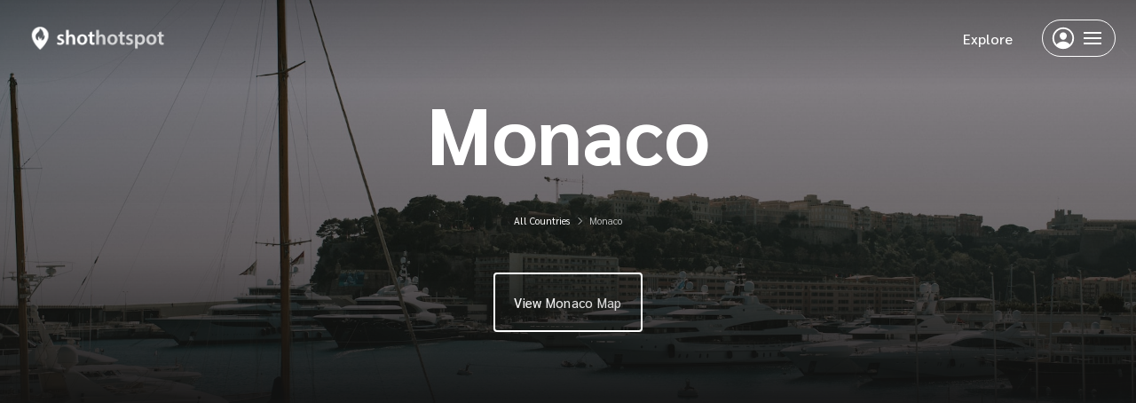

--- FILE ---
content_type: text/html; charset=UTF-8
request_url: https://www.shothotspot.com/browse/monaco/
body_size: 1594
content:
<!doctype html>
<html class="no-js" lang="en" translate="no">
  <head>
    <meta charset="utf-8">
<meta name="viewport" content="width=device-width, initial-scale=1">
<meta http-equiv="X-UA-Compatible" content="IE=edge"/>

<link rel="preconnect" href="https://fonts.gstatic.com/">
<link rel="preconnect" href="https://farm1.staticflickr.com">
<link rel="preconnect" href="https://farm2.staticflickr.com">
<link rel="preconnect" href="https://farm3.staticflickr.com">
<link rel="preconnect" href="https://farm4.staticflickr.com">
<link rel="preconnect" href="https://farm5.staticflickr.com">
<link rel="preconnect" href="https://farm6.staticflickr.com">
<link rel="preconnect" href="https://farm7.staticflickr.com">
<link rel="preconnect" href="https://farm8.staticflickr.com">
<link rel="preconnect" href="https://farm9.staticflickr.com">

<link rel="preload" href="/assets/css/app.min.css?v=2" as="style" onload="this.onload=null;this.rel='stylesheet'">

<link rel="apple-touch-icon" sizes="180x180" href="/apple-touch-icon.png">
<link rel="icon" type="image/png" sizes="32x32" href="/favicon-32x32.png">
<link rel="icon" type="image/png" sizes="16x16" href="/favicon-16x16.png">
<link rel="manifest" href="/site.webmanifest">
<link rel="mask-icon" href="/safari-pinned-tab.svg" color="#5bbad5">
<meta name="msapplication-TileColor" content="#ffffff">
<meta name="theme-color" content="#ffffff">

<meta name="twitter:card" content="summary">
<meta name="twitter:site" content="@ShotHotspotSite">
<meta name="twitter:title" content="ShotHotspot - The photography locations search engine">
<meta name="twitter:description" content="Find amazing places to take photos, anywhere in the world.">
<meta name="twitter:creator" content="@ShotHotspotSite">
<meta name="twitter:image:src" content="https://www.shothotspot.com/img/logo/large.png">
<meta name="twitter:domain" content="ShotHotspot.com">

<!-- Google tag (gtag.js) -->
<script async src="https://www.googletagmanager.com/gtag/js?id=G-QJNLEL68QS"></script>
<script>
  window.dataLayer = window.dataLayer || [];
  function gtag(){dataLayer.push(arguments);}
  gtag('js', new Date());

  gtag('config', 'G-QJNLEL68QS');
</script>

<script async src="//pagead2.googlesyndication.com/pagead/js/adsbygoogle.js"></script>
<script>
  (adsbygoogle = window.adsbygoogle || []).push({
    google_ad_client: "ca-pub-3040859687900730",
    enable_page_level_ads: true
  });
</script>
    
    
          <title>Photo locations in Monaco, Monaco</title>
      <meta name="description" content="View the most photogenic areas of Monaco, MC. ShotHotspot maps and ranks the most popular photographic hotspots from around the world."/>
    
    <link rel="preload" as="image" href="/img/country/mobile/monaco_1920x1400.jpg" media="(max-width: 767px)">
    <link rel="preload" as="image" href="/img/country/desktop/monaco_1920x1400.jpg" media="(min-width: 768px)">
    <link rel="preload" href="/assets/css/components/hero.min.css?v=2" as="style">
  </head>

  <body>
    <div class="page-elem page-browse" id="app">
      <site-header :light="true" :show-explore="true"></site-header>
      <main>
                  <hero-browse :heading="place"
                :show-breadcrumb="true"
                :show-button="true"
                :mobile-background-image="mobileImage"
                :desktop-background-image="desktopImage">
          </hero-browse>
        
        <div class="main-content p-0 -dark" style="min-height: 50vh;">
          <div class="wide-width locations-container">
            <location-card
              v-for="location in locations"
              :location="location"
              :key="location.geoname_id"
              :show-image="false">
            </location-card>
          </div>
        </div>
      </main>
      <modal></modal>
    </div>

    <script>
      const pageData = {
                locations: []        ,
        place: "Monaco",
        mobileImage: "/img/country/mobile/monaco_1920x1400.jpg",
        desktopImage: "/img/country/desktop/monaco_1920x1400.jpg"
      }
    </script>

    <script src="/assets/js/libs/vue.min.js?v=2" defer></script>

<script src="/assets/js/components/hero-browse.min.js?v=2" defer></script><script src="/assets/js/components/browse-breadcrumb.min.js?v=2" defer></script>
<script id="app-script" src="/assets/js/app.min.js?v=2" defer data-version="2"></script>


    <link rel="preload" href="/assets/css/pages/browse.min.css?v=2" as="style" onload="this.onload=null;this.rel='stylesheet'">
  <script defer src="https://static.cloudflareinsights.com/beacon.min.js/vcd15cbe7772f49c399c6a5babf22c1241717689176015" integrity="sha512-ZpsOmlRQV6y907TI0dKBHq9Md29nnaEIPlkf84rnaERnq6zvWvPUqr2ft8M1aS28oN72PdrCzSjY4U6VaAw1EQ==" data-cf-beacon='{"version":"2024.11.0","token":"c25d52329dc241a494db2c76974ab3d9","r":1,"server_timing":{"name":{"cfCacheStatus":true,"cfEdge":true,"cfExtPri":true,"cfL4":true,"cfOrigin":true,"cfSpeedBrain":true},"location_startswith":null}}' crossorigin="anonymous"></script>
</body>
</html>


--- FILE ---
content_type: text/html; charset=utf-8
request_url: https://www.google.com/recaptcha/api2/aframe
body_size: 267
content:
<!DOCTYPE HTML><html><head><meta http-equiv="content-type" content="text/html; charset=UTF-8"></head><body><script nonce="ZEdAndrc3gHE0DHbAWUW8Q">/** Anti-fraud and anti-abuse applications only. See google.com/recaptcha */ try{var clients={'sodar':'https://pagead2.googlesyndication.com/pagead/sodar?'};window.addEventListener("message",function(a){try{if(a.source===window.parent){var b=JSON.parse(a.data);var c=clients[b['id']];if(c){var d=document.createElement('img');d.src=c+b['params']+'&rc='+(localStorage.getItem("rc::a")?sessionStorage.getItem("rc::b"):"");window.document.body.appendChild(d);sessionStorage.setItem("rc::e",parseInt(sessionStorage.getItem("rc::e")||0)+1);localStorage.setItem("rc::h",'1763743290976');}}}catch(b){}});window.parent.postMessage("_grecaptcha_ready", "*");}catch(b){}</script></body></html>

--- FILE ---
content_type: text/css
request_url: https://www.shothotspot.com/assets/css/app.min.css?v=2
body_size: 8528
content:
/*! normalize.css v8.0.1 | MIT License | github.com/necolas/normalize.css */html{line-height:1.15;-webkit-text-size-adjust:100%}body{margin:0}main{display:block}h1{font-size:2em;margin:.67em 0}hr{box-sizing:content-box;height:0;overflow:visible}pre{font-family:monospace,monospace;font-size:1em}a{background-color:transparent}abbr[title]{border-bottom:none;text-decoration:underline;text-decoration:underline dotted}b,strong{font-weight:700}code,kbd,samp{font-family:monospace,monospace;font-size:1em}small{font-size:80%}sub,sup{font-size:75%;line-height:0;position:relative;vertical-align:baseline}sub{bottom:-.25em}sup{top:-.5em}img{border-style:none}button,input,optgroup,select,textarea{font-family:inherit;font-size:100%;line-height:1.15;margin:0}button,input{overflow:visible}button,select{text-transform:none}[type=button],[type=reset],[type=submit],button{-webkit-appearance:button}[type=button]::-moz-focus-inner,[type=reset]::-moz-focus-inner,[type=submit]::-moz-focus-inner,button::-moz-focus-inner{border-style:none;padding:0}[type=button]:-moz-focusring,[type=reset]:-moz-focusring,[type=submit]:-moz-focusring,button:-moz-focusring{outline:1px dotted ButtonText}fieldset{padding:.35em .75em .625em}legend{box-sizing:border-box;color:inherit;display:table;max-width:100%;padding:0;white-space:normal}progress{vertical-align:baseline}textarea{overflow:auto}[type=checkbox],[type=radio]{box-sizing:border-box;padding:0}[type=number]::-webkit-inner-spin-button,[type=number]::-webkit-outer-spin-button{height:auto}[type=search]{-webkit-appearance:textfield;outline-offset:-2px}[type=search]::-webkit-search-decoration{-webkit-appearance:none}::-webkit-file-upload-button{-webkit-appearance:button;font:inherit}details{display:block}summary{display:list-item}[hidden],template{display:none}@font-face{font-family:Sarabun;font-style:italic;font-weight:400;font-display:swap;src:url(https://fonts.gstatic.com/s/sarabun/v15/DtVhJx26TKEr37c9aBB5iXwJxArepzhN.woff2) format("woff2");unicode-range:u+0e01-0e5b,u+200c-200d,u+25cc}@font-face{font-family:Sarabun;font-style:italic;font-weight:400;font-display:swap;src:url(https://fonts.gstatic.com/s/sarabun/v15/DtVhJx26TKEr37c9aBB5knwJxArepzhN.woff2) format("woff2");unicode-range:u+0102-0103,u+0110-0111,u+0128-0129,u+0168-0169,u+01a0-01a1,u+01af-01b0,u+0300-0301,u+0303-0304,u+0308-0309,u+0323,u+0329,u+1ea0-1ef9,u+20ab}@font-face{font-family:Sarabun;font-style:italic;font-weight:400;font-display:swap;src:url(https://fonts.gstatic.com/s/sarabun/v15/DtVhJx26TKEr37c9aBB5k3wJxArepzhN.woff2) format("woff2");unicode-range:u+0100-02af,u+0304,u+0308,u+0329,u+1e00-1e9f,u+1ef2-1eff,u+2020,u+20a0-20ab,u+20ad-20cf,u+2113,u+2c60-2c7f,u+a720-a7ff}@font-face{font-family:Sarabun;font-style:italic;font-weight:400;font-display:swap;src:url(https://fonts.gstatic.com/s/sarabun/v15/DtVhJx26TKEr37c9aBB5nXwJxArepw.woff2) format("woff2");unicode-range:u+00??,u+0131,u+0152-0153,u+02bb-02bc,u+02c6,u+02da,u+02dc,u+0304,u+0308,u+0329,u+2000-206f,u+2074,u+20ac,u+2122,u+2191,u+2193,u+2212,u+2215,u+feff,u+fffd}@font-face{font-family:Sarabun;font-style:normal;font-weight:300;font-display:swap;src:url(https://fonts.gstatic.com/s/sarabun/v15/DtVmJx26TKEr37c9YL5rik8s6yLUrwB0lw.woff2) format("woff2");unicode-range:u+0e01-0e5b,u+200c-200d,u+25cc}@font-face{font-family:Sarabun;font-style:normal;font-weight:300;font-display:swap;src:url(https://fonts.gstatic.com/s/sarabun/v15/DtVmJx26TKEr37c9YL5rilQs6yLUrwB0lw.woff2) format("woff2");unicode-range:u+0102-0103,u+0110-0111,u+0128-0129,u+0168-0169,u+01a0-01a1,u+01af-01b0,u+0300-0301,u+0303-0304,u+0308-0309,u+0323,u+0329,u+1ea0-1ef9,u+20ab}@font-face{font-family:Sarabun;font-style:normal;font-weight:300;font-display:swap;src:url(https://fonts.gstatic.com/s/sarabun/v15/DtVmJx26TKEr37c9YL5rilUs6yLUrwB0lw.woff2) format("woff2");unicode-range:u+0100-02af,u+0304,u+0308,u+0329,u+1e00-1e9f,u+1ef2-1eff,u+2020,u+20a0-20ab,u+20ad-20cf,u+2113,u+2c60-2c7f,u+a720-a7ff}@font-face{font-family:Sarabun;font-style:normal;font-weight:300;font-display:swap;src:url(https://fonts.gstatic.com/s/sarabun/v15/DtVmJx26TKEr37c9YL5rilss6yLUrwA.woff2) format("woff2");unicode-range:u+00??,u+0131,u+0152-0153,u+02bb-02bc,u+02c6,u+02da,u+02dc,u+0304,u+0308,u+0329,u+2000-206f,u+2074,u+20ac,u+2122,u+2191,u+2193,u+2212,u+2215,u+feff,u+fffd}@font-face{font-family:Sarabun;font-style:normal;font-weight:400;font-display:swap;src:url(https://fonts.gstatic.com/s/sarabun/v15/DtVjJx26TKEr37c9aAFJn3YO5gjupg.woff2) format("woff2");unicode-range:u+0e01-0e5b,u+200c-200d,u+25cc}@font-face{font-family:Sarabun;font-style:normal;font-weight:400;font-display:swap;src:url(https://fonts.gstatic.com/s/sarabun/v15/DtVjJx26TKEr37c9aBpJn3YO5gjupg.woff2) format("woff2");unicode-range:u+0102-0103,u+0110-0111,u+0128-0129,u+0168-0169,u+01a0-01a1,u+01af-01b0,u+0300-0301,u+0303-0304,u+0308-0309,u+0323,u+0329,u+1ea0-1ef9,u+20ab}@font-face{font-family:Sarabun;font-style:normal;font-weight:400;font-display:swap;src:url(https://fonts.gstatic.com/s/sarabun/v15/DtVjJx26TKEr37c9aBtJn3YO5gjupg.woff2) format("woff2");unicode-range:u+0100-02af,u+0304,u+0308,u+0329,u+1e00-1e9f,u+1ef2-1eff,u+2020,u+20a0-20ab,u+20ad-20cf,u+2113,u+2c60-2c7f,u+a720-a7ff}@font-face{font-family:Sarabun;font-style:normal;font-weight:400;font-display:swap;src:url(https://fonts.gstatic.com/s/sarabun/v15/DtVjJx26TKEr37c9aBVJn3YO5gg.woff2) format("woff2");unicode-range:u+00??,u+0131,u+0152-0153,u+02bb-02bc,u+02c6,u+02da,u+02dc,u+0304,u+0308,u+0329,u+2000-206f,u+2074,u+20ac,u+2122,u+2191,u+2193,u+2212,u+2215,u+feff,u+fffd}@font-face{font-family:Sarabun;font-style:normal;font-weight:500;font-display:swap;src:url(https://fonts.gstatic.com/s/sarabun/v15/DtVmJx26TKEr37c9YOZqik8s6yLUrwB0lw.woff2) format("woff2");unicode-range:u+0e01-0e5b,u+200c-200d,u+25cc}@font-face{font-family:Sarabun;font-style:normal;font-weight:500;font-display:swap;src:url(https://fonts.gstatic.com/s/sarabun/v15/DtVmJx26TKEr37c9YOZqilQs6yLUrwB0lw.woff2) format("woff2");unicode-range:u+0102-0103,u+0110-0111,u+0128-0129,u+0168-0169,u+01a0-01a1,u+01af-01b0,u+0300-0301,u+0303-0304,u+0308-0309,u+0323,u+0329,u+1ea0-1ef9,u+20ab}@font-face{font-family:Sarabun;font-style:normal;font-weight:500;font-display:swap;src:url(https://fonts.gstatic.com/s/sarabun/v15/DtVmJx26TKEr37c9YOZqilUs6yLUrwB0lw.woff2) format("woff2");unicode-range:u+0100-02af,u+0304,u+0308,u+0329,u+1e00-1e9f,u+1ef2-1eff,u+2020,u+20a0-20ab,u+20ad-20cf,u+2113,u+2c60-2c7f,u+a720-a7ff}@font-face{font-family:Sarabun;font-style:normal;font-weight:500;font-display:swap;src:url(https://fonts.gstatic.com/s/sarabun/v15/DtVmJx26TKEr37c9YOZqilss6yLUrwA.woff2) format("woff2");unicode-range:u+00??,u+0131,u+0152-0153,u+02bb-02bc,u+02c6,u+02da,u+02dc,u+0304,u+0308,u+0329,u+2000-206f,u+2074,u+20ac,u+2122,u+2191,u+2193,u+2212,u+2215,u+feff,u+fffd}@font-face{font-family:Sarabun;font-style:normal;font-weight:600;font-display:swap;src:url(https://fonts.gstatic.com/s/sarabun/v15/DtVmJx26TKEr37c9YMptik8s6yLUrwB0lw.woff2) format("woff2");unicode-range:u+0e01-0e5b,u+200c-200d,u+25cc}@font-face{font-family:Sarabun;font-style:normal;font-weight:600;font-display:swap;src:url(https://fonts.gstatic.com/s/sarabun/v15/DtVmJx26TKEr37c9YMptilQs6yLUrwB0lw.woff2) format("woff2");unicode-range:u+0102-0103,u+0110-0111,u+0128-0129,u+0168-0169,u+01a0-01a1,u+01af-01b0,u+0300-0301,u+0303-0304,u+0308-0309,u+0323,u+0329,u+1ea0-1ef9,u+20ab}@font-face{font-family:Sarabun;font-style:normal;font-weight:600;font-display:swap;src:url(https://fonts.gstatic.com/s/sarabun/v15/DtVmJx26TKEr37c9YMptilUs6yLUrwB0lw.woff2) format("woff2");unicode-range:u+0100-02af,u+0304,u+0308,u+0329,u+1e00-1e9f,u+1ef2-1eff,u+2020,u+20a0-20ab,u+20ad-20cf,u+2113,u+2c60-2c7f,u+a720-a7ff}@font-face{font-family:Sarabun;font-style:normal;font-weight:600;font-display:swap;src:url(https://fonts.gstatic.com/s/sarabun/v15/DtVmJx26TKEr37c9YMptilss6yLUrwA.woff2) format("woff2");unicode-range:u+00??,u+0131,u+0152-0153,u+02bb-02bc,u+02c6,u+02da,u+02dc,u+0304,u+0308,u+0329,u+2000-206f,u+2074,u+20ac,u+2122,u+2191,u+2193,u+2212,u+2215,u+feff,u+fffd}@font-face{font-family:Sarabun;font-style:normal;font-weight:700;font-display:swap;src:url(https://fonts.gstatic.com/s/sarabun/v15/DtVmJx26TKEr37c9YK5sik8s6yLUrwB0lw.woff2) format("woff2");unicode-range:u+0e01-0e5b,u+200c-200d,u+25cc}@font-face{font-family:Sarabun;font-style:normal;font-weight:700;font-display:swap;src:url(https://fonts.gstatic.com/s/sarabun/v15/DtVmJx26TKEr37c9YK5silQs6yLUrwB0lw.woff2) format("woff2");unicode-range:u+0102-0103,u+0110-0111,u+0128-0129,u+0168-0169,u+01a0-01a1,u+01af-01b0,u+0300-0301,u+0303-0304,u+0308-0309,u+0323,u+0329,u+1ea0-1ef9,u+20ab}@font-face{font-family:Sarabun;font-style:normal;font-weight:700;font-display:swap;src:url(https://fonts.gstatic.com/s/sarabun/v15/DtVmJx26TKEr37c9YK5silUs6yLUrwB0lw.woff2) format("woff2");unicode-range:u+0100-02af,u+0304,u+0308,u+0329,u+1e00-1e9f,u+1ef2-1eff,u+2020,u+20a0-20ab,u+20ad-20cf,u+2113,u+2c60-2c7f,u+a720-a7ff}@font-face{font-family:Sarabun;font-style:normal;font-weight:700;font-display:swap;src:url(https://fonts.gstatic.com/s/sarabun/v15/DtVmJx26TKEr37c9YK5silss6yLUrwA.woff2) format("woff2");unicode-range:u+00??,u+0131,u+0152-0153,u+02bb-02bc,u+02c6,u+02da,u+02dc,u+0304,u+0308,u+0329,u+2000-206f,u+2074,u+20ac,u+2122,u+2191,u+2193,u+2212,u+2215,u+feff,u+fffd}body{font-size:16px}.component-modal .modal-container.-action-list li a:not(.subheading),.component-modal .modal-container.-action-list li button{font-size:15px;font-weight:500}.heading1{font-size:calc(53px + 37 * ((100vw - 420px) / 480))}@media screen and (max-width:420px){.heading1{font-size:53px}}@media screen and (min-width:900px){.heading1{font-size:90px}}.heading2{font-size:22px}.heading3{font-size:calc(16px + 1 * ((100vw - 420px) / 480))}@media screen and (max-width:420px){.heading3{font-size:16px}}@media screen and (min-width:900px){.heading3{font-size:17px}}.heading4{font-size:calc(35px + 30 * ((100vw - 420px) / 480))}@media screen and (max-width:420px){.heading4{font-size:35px}}@media screen and (min-width:900px){.heading4{font-size:65px}}.sub-heading1{font-size:calc(24px + 12 * ((100vw - 420px) / 480))}@media screen and (max-width:420px){.sub-heading1{font-size:24px}}@media screen and (min-width:900px){.sub-heading1{font-size:36px}}.sub-heading2{font-size:calc(13px + 2 * ((100vw - 420px) / 480))}@media screen and (max-width:420px){.sub-heading2{font-size:13px}}@media screen and (min-width:900px){.sub-heading2{font-size:15px}}.sub-heading3{font-size:calc(16px + 4 * ((100vw - 420px) / 480))}@media screen and (max-width:420px){.sub-heading3{font-size:16px}}@media screen and (min-width:900px){.sub-heading3{font-size:20px}}.sub-heading4{font-size:calc(18px + 6 * ((100vw - 420px) / 480))}@media screen and (max-width:420px){.sub-heading4{font-size:18px}}@media screen and (min-width:900px){.sub-heading4{font-size:24px}}.heading1{font-weight:700;line-height:1.2em}.heading2{font-weight:400;padding:1em 0 .6em}.heading3{font-weight:600;color:#121212;text-transform:uppercase;line-height:1.3em}.heading4,.sub-heading1{font-weight:700;line-height:1.2em}.sub-heading1{margin:0 0 .7em}.sub-heading2{font-weight:300;opacity:.7}.sub-heading3{font-weight:400}.sub-heading4{font-weight:600;margin:2em 0 .7em}.sub-heading4.-small-margin{margin-bottom:.3em}html[data-supports-bg-clip=true] .bg-clip{-webkit-text-fill-color:transparent;-webkit-background-clip:text;color:#fff;background-size:cover;background-repeat:no-repeat;background-attachment:fixed;filter:grayscale(60%) brightness(250%);text-shadow:0 0 hsla(0,0%,100%,.3)}@media (min-width:768px){html[data-supports-bg-clip=true] .bg-clip{filter:grayscale(30%) brightness(180%)}}html[data-supports-bg-clip=false] .bg-clip{background-image:none!important}:root{--gap:25px;--nav-height:77px;--nav-padding-x:25px;--grid-5:1fr;--grid-2-5:1fr 1fr;--grid-4:1fr;--grid-slider-sm:calc((100% - var(--gap) * 2) / 1);--grid-slider-lg:calc((100% - var(--gap) * 2) / 1)}@media (min-width:768px){:root{--nav-height:77px;--nav-padding-x:16px;--map-width:55%;--grid-5:1fr 1fr;--grid-4:1fr 1fr;--grid-slider-lg:calc((100% - var(--gap) * 3) / 2)}}@media (min-width:992px){:root{--nav-height:77px;--nav-padding-x:25px;--map-width:60%;--grid-5:1fr 1fr 1fr;--grid-2-5:1fr 1fr 1fr;--grid-4:1fr 1fr 1fr;--grid-slider-sm:calc((100% - var(--gap) * 3) / 2)}}@media (min-width:1200px){:root{--nav-height:86px;--nav-padding-x:33px;--map-width:55%;--grid-5:1fr 1fr 1fr 1fr;--grid-2-5:1fr 1fr 1fr 1fr;--grid-slider-lg:calc((100% - var(--gap) * 4) / 3)}}@media (min-width:1500px){:root{--map-width:50%;--grid-5:1fr 1fr 1fr 1fr 1fr;--grid-2-5:1fr 1fr 1fr 1fr 1fr;--grid-4:1fr 1fr 1fr 1fr;--grid-slider-lg:calc((100% - var(--gap) * 5) / 4)}}body,html{height:100%}body{background-color:#fff;color:#121212;font-family:Sarabun,sans-serif;font-display:swap;line-height:1.7em;overflow-wrap:break-word;overflow-wrap:anywhere;padding-top:0!important}body[data-map-size=small]{--map-height:185px}body[data-map-size=medium]{--map-height:270px}body[data-map-size=large]{--map-height:350px}a{color:inherit;text-decoration:none}p:last-child{margin-bottom:0}h1,h2,h3,h4,h5,h6{margin:0}hr{border:0;height:1px;background-color:#d1d1d1}table{border-collapse:collapse}td,th{border:1px solid #d1d1d1;padding:4px}.main-content{min-height:35vh;background-color:#fff}.main-content.-dark{background-color:#121212}.main-content:not(.p-0){padding-top:30px;padding-bottom:60px}@media (min-width:768px){.main-content:not(.p-0){padding-bottom:50px}}@media (min-width:992px){.main-content:not(.p-0){padding-bottom:4vw}}@media (min-width:1200px){.main-content:not(.p-0){padding-bottom:4vw}}.page-sidemap .logo{filter:invert(1);background:#000}.page-sidemap .logo img{width:130px;height:auto}@media (min-width:768px){.page-sidemap .nav-burger-container{background:#fff;border:2px solid rgba(0,0,0,.2);padding-right:12px}.page-sidemap .nav-burger-container .nav-burger{position:relative!important;right:auto!important}}.page-search .logo{display:none}@media (min-width:768px){.page-search .logo{display:inline-flex}}.fade-shrink-in-enter-active,.fade-shrink-in-leave-active{transition:all .2s ease}.fade-shrink-in-enter,.fade-shrink-in-leave-to{opacity:0;transform:scale(1.1)}.hidden{display:none}.visible-xs{display:block}@media (min-width:768px){.visible-xs{display:none}}@media (max-width:767px){.hidden-xs{display:none!important}}.hidden-xs-inline-block{display:none!important}@media (min-width:768px){.hidden-xs-inline-block{display:inline-block!important}}@media (min-width:768px){.hidden-sm{display:none}}@media (min-width:992px){.hidden-sm{display:block}}@media (min-width:768px){.hidden-sm-inline-block{display:none}}@media (min-width:992px){.hidden-sm-inline-block{display:inline-block!important}}@media (min-width:768px){span.hidden-xs{display:inline}}@media (min-width:1200px){.hidden-lg{display:none}}.visible-lg{display:none}@media (min-width:1200px){.visible-lg{display:block}}.excerpt a,.link{color:#0876ac}.color-light{color:#fff}.color-accent-light{color:#e56a47}.bg-color-dark{background-color:#121212}.bg-color-light{background-color:#fff}.bg-color-grey{background-color:#f7f7f7}.bg-color-accent{background-color:#e84715}.bg-color-map{background-color:#aad3df!important}button{background:none;color:inherit;border:none;padding:0;font:inherit;cursor:pointer;outline:inherit}.cover-bg{background-size:cover;background-position:50%;background-repeat:no-repeat}.form-width{max-width:500px;margin:0 auto}.reading-width{width:calc(100% - 50px);margin:0 auto;transition:width .3s}@media (min-width:768px){.reading-width{width:645px}.reading-width:not(.p-0){padding-top:40px}}@media (min-width:992px){.reading-width:not(.p-0){padding-top:60px}}@media (min-width:1200px){.reading-width{width:900px}.reading-width:not(.p-0){padding-top:80px}}@media (min-width:1500px){.reading-width{width:1000px}}.reading-width p{margin-bottom:2em}.reading-width p:last-child{margin-bottom:0}@media (min-width:768px){.reading-width.-wide{width:700px}}@media (min-width:992px){.reading-width.-wide{width:900px}}@media (min-width:1200px){.reading-width.-wide{width:1050px}}@media (min-width:1500px){.reading-width.-wide{width:1200px}}@media (min-width:1600px){.reading-width.-wide{width:1500px}}@media (max-width:767px){.wide-width{padding-left:25px;padding-right:25px}}.img-credit{position:absolute;bottom:5px;left:5px;color:#fff;font-size:12px;line-height:1em;cursor:pointer;opacity:.8;padding:7px 0;margin-bottom:-7px}@media (min-width:768px){.img-credit{font-size:12px}}.img-credit.-right{left:auto;right:0;bottom:5px}.img-credit.-large{color:hsla(0,0%,100%,.8)}.img-credit.-large:before{content:"Photo: "}@media (min-width:992px){.img-credit.-large{left:5px;bottom:0;font-size:14px}}.img-credit.-large.-right{left:auto;right:5px}.img-credit:before{content:"by "}.img-credit.-photo-prefix:before{content:"Photo: "}.img-credit.-show-on-hover{opacity:0;visibility:hidden;transform:translateY(5px);transition:opacity .2s,visibility .2s,transform .2s}.img-credit:hover{text-decoration:underline}.background-image{position:absolute;top:0;left:0;object-fit:cover;object-position:center;width:100%;height:100%;transition:transform .4s ease-out,filter .4s;will-change:transform,filter;z-index:-1}@media (hover:hover){.pseudo-link:hover .background-image,a:hover .background-image{transform:scale(1.02);filter:blur(2px)}}.coming-soon{opacity:.6;cursor:default}.cover-link:after{content:"";position:absolute;top:0;left:0;bottom:0;right:0;z-index:1}.tap-target{position:relative}.tap-target:after{content:"";position:absolute;top:50%;left:50%;width:44px;height:44px;transform:translate(-50%,-50%);opacity:0}.pt-nav{padding-top:var(--nav-height)}.pb-nav{padding-bottom:var(--nav-height)}.box-shadow-1{box-shadow:0 2px 4px rgba(0,0,0,.3)}ul.unstyled{padding:0;list-style:none}.z-1{z-index:1}.z-2{z-index:2}.z-3{z-index:3}.pointer-events-none{pointer-events:none}.pointer-events-all{pointer-events:all}.p-0{padding:0}.pt-0{padding-top:0!important}@media (max-width:767px){.xs\:pb-0{padding-bottom:0!important}}.m-0{margin:0}.mb-0{margin-bottom:0!important}.mb-1{margin-bottom:1em}.mb-2{margin-bottom:2em}.mt-1{margin-top:1em}.mt-2{margin-top:2em}.mt-3{margin-top:3em}.mx-auto{margin-left:auto;margin-right:auto}.pb-0{padding-bottom:0!important}.block{display:block}.inline-block{display:inline-block}.relative{position:relative}.absolute{position:absolute}.fixed{position:fixed}.top-0{top:0}.left-0{left:0}.right-0{right:0}.overflow-hidden{overflow:hidden}.text-left{text-align:left}.text-center{text-align:center}.text-right{text-align:right}.text-smish{font-size:.9em}.text-sm{font-size:.8em}.text-xs{font-size:.7em}.border-top{border-top:1px solid #d1d1d1}.font-medium{font-weight:500}.line-height-1{line-height:1em}.line-height-15{line-height:1.5em}.w-full{width:100%}.h-full{height:100%}.h-auto{height:auto}.opacity-7{opacity:.7}.inline-flex{display:inline-flex}.flex{display:flex}.flex-col{flex-direction:column}.justify-between{justify-content:space-between}.justify-center{justify-content:center}.justify-end{justify-content:flex-end}.items-start{align-items:flex-start}.items-end{align-items:flex-end}.self-start{align-self:flex-start}.flex-1{flex:1 1 0%}.items-center{align-items:center}.space-between{justify-content:space-between}.grow{flex-grow:1}.shrink-0{flex-shrink:0}.grid{display:grid;gap:25px}.cursor-pointer{cursor:pointer}.button{border:1px solid #121212;color:#121212;border-radius:4px;display:inline-block;padding:.4em 1.2em;font-size:calc(15px + 3 * ((100vw - 420px) / 480));transition:background-color .2s,color .2s;letter-spacing:.02em;font-weight:500}@media screen and (max-width:420px){.button{font-size:15px}}@media screen and (min-width:900px){.button{font-size:18px}}.button.-color-dark{background-color:#121212;border-color:#121212;color:#fff}.button.-color-light{background-color:#fff;border-color:#fff;color:#121212}.button.-color-light.-outline{color:#fff}.button.-color-primary{background-color:#121212;border-color:#121212;color:#fff}.button.-color-grey{background-color:#f7f7f7;border-color:#dfdfdf;color:#121212}.button.-color-gradient{-webkit-text-fill-color:transparent;background:linear-gradient(90deg,#fff,#bbb 135.12%);-webkit-background-clip:-webkit-text;-webkit-background-clip:text}.button.-outline{background-color:transparent}.button.-pill{font-size:13px;border-width:1px;padding:10px 15px;line-height:15px}.button:disabled{opacity:.4;pointer-events:none}.button .component-icon.-type-loading{padding:0}.button .component-icon.-type-loading svg{width:28px;height:28px}@media (min-width:768px){.button{border-width:2px;padding:.5em 1.4em;font-size:15px}.button:hover{background-color:#121212;color:#fff}}.form-group{display:inline-block;width:100%;margin-bottom:1em}@media (max-width:767px){.form-group label:empty{display:none!important}}@media (min-width:768px){.form-group:not(.-no-border){border-bottom:1px solid #dfdfdf;padding-bottom:1em}.form-group:not(.-no-border):last-child{border-bottom:none}.form-group label:not(.align-top){padding-top:10px}}@media (min-width:768px){.form-group.-inline{display:flex;width:100%}}.form-group.-inline label{display:inline-block;width:100%;margin-bottom:4px}@media (min-width:768px){.form-group.-inline label:not(.w-full){width:170px}}.form-group.-inline .form-control,.form-group.-inline ul{flex:1}.form-group label{display:block}.form-control-group{flex:1}.form-control{display:inline-block;width:100%;background-color:#fff;background-clip:padding-box;border:1px solid #bbb;border-radius:.4rem;box-sizing:border-box;outline:none;height:45px;padding:.3rem .75rem;font-size:15px;line-height:1.2em}@media (min-width:768px){.form-control{height:52px;padding:.375rem 1rem;font-size:16px;line-height:1.5em;font-weight:300}}.form-control:active,.form-control:focus{outline:none;border-color:#121212}textarea.form-control{height:auto}select.form-control{-webkit-appearance:none;color:#555;display:inline-block;width:auto}.dropdown-container{position:relative;display:flex;align-items:center}.dropdown-container:after{content:"";right:30px;z-index:1;border-color:currentColor;border-style:solid;border-width:1px 1px 0 0;display:inline-block;height:.45em;position:relative;vertical-align:top;width:.45em;transform:rotate(135deg);margin-top:-2px}.dropdown-container .form-control{padding-right:40px}.styled-checkbox{position:absolute;opacity:0}.styled-checkbox+label{position:relative;cursor:pointer;padding:0;font-size:17px;font-weight:300}.styled-checkbox+label:before{content:"";margin-right:10px;margin-top:1px;display:inline-block;vertical-align:text-top;width:20px;height:20px;background:#fff;border:1px solid #bbb;border-radius:4px;transition:border-color .3s,background-color .3s}.styled-checkbox:focus+label:before,.styled-checkbox:hover+label:before{border-color:#121212}.styled-checkbox:checked+label:before{background:#121212;border-color:#121212}.styled-checkbox:disabled+label{color:#b8b8b8;cursor:auto}.styled-checkbox:disabled+label:before{box-shadow:none;background:#ddd}.styled-checkbox:checked+label:after{content:"";position:absolute;left:6px;top:14px;background:#fff;width:2px;height:2px;box-shadow:2px 0 0 #fff,4px 0 0 #fff,4px -2px 0 #fff,4px -4px 0 #fff,4px -6px 0 #fff,4px -8px 0 #fff;transform:rotate(45deg)}.styled-checkbox[type=radio]+label:before{border-radius:50%}.checkbox-container--grid{display:grid;grid-template-columns:1fr 1fr}@media (min-width:768px){.checkbox-container--grid{position:relative;left:2px}}.checkbox-container--grid .checkbox{white-space:nowrap;margin-bottom:8px}.checkbox-container .checkbox label{padding-top:0}input:-moz-placeholder,input:-ms-input-placeholder,input::-ms-input-placeholder,input::-webkit-input-placeholder,input::placeholder{color:#121212;opacity:1}.component.-first .sub-heading1{margin-top:1em}@media (min-width:768px){.component-container .component+.component,.component-container .component-y+.component-y{padding-top:10px}}@media (min-width:1200px){.component-container .component+.component,.component-container .component-y+.component-y{padding-top:20px}}.nav-padding{padding:var(--nav-padding-x)}.alert ul{list-style-type:none;margin:0;padding:10px 20px;border:1px solid #d1d1d1}.show-when-loaded{opacity:1!important}.hotspots-ad{width:var(--hotspots-ad-width,100vw);position:absolute;top:var(--map-aside-top);z-index:99;overflow:hidden}@media (min-width:768px){.hotspots-ad{width:var(--hotspots-ad-width,50vw)}}.app-header{padding:0 var(--nav-padding-x);z-index:100;pointer-events:none}.app-header.-light{color:#fff}@media (max-width:767px){.page-search .app-header{right:0;width:32px;left:auto}}@media (min-width:768px){.app-header .nav-burger{position:fixed;right:calc(var(--nav-padding-x) + 6px)}}.nav-burger-container{border:1px solid currentColor;border-radius:30px;padding:4px 12px 4px 8px;margin-right:-10px;cursor:pointer}.nav-burger-container .component-icon svg{height:30px;width:30px;margin-right:8px;position:relative;top:1px}@media (min-width:768px){.nav-burger-container{padding-right:35px}}@media (max-width:767px){.page-search .nav-burger-container{border:none}.page-search .nav-burger-container .component-icon svg{display:none}}.nav-menu{position:fixed;top:var(--nav-height);right:var(--nav-padding-x);background-color:hsla(0,0%,100%,.99);z-index:101;border-radius:4px;box-shadow:1px 0 8px 0 rgba(0,0,0,.2);transition:transform .2s,opacity .2s,visibility .2s;transform:scale(.9);opacity:0;visibility:hidden;min-width:170px;padding:5px 0;transform-origin:right top}.nav-menu.-in{transform:scale(1);opacity:1;visibility:visible!important}.nav-menu>a{display:block;color:#121212;font-weight:300;padding:7px 19px}.nav-menu>a:hover{background-color:#f7f7f7}.nav-menu .border-top{margin-top:10px;padding-top:10px}#app:not(.page-sidemap) .app-header:not(.-light) .logo{filter:invert(1)}.explore-link{padding-right:var(--nav-padding-x);font-weight:500}.component-modal{position:fixed;top:0;bottom:0;right:0;left:0;background-color:rgba(0,0,0,.5);z-index:110;display:flex;align-items:center}.component-modal .modal-container{background-color:#fff;padding:0;margin:0 auto;display:inline-block;overflow:hidden;width:80%}@media (min-width:768px){.component-modal .modal-container{box-shadow:0 7px 28px rgba(0,0,0,.3)}}.component-modal .modal-container.-standard{width:100%;height:100%;display:flex;flex-direction:column}.component-modal .modal-container.-standard footer,.component-modal .modal-container.-standard header{height:65px;padding:0 20px}@media (min-width:768px){.component-modal .modal-container.-standard footer,.component-modal .modal-container.-standard header{padding:0 30px}}.component-modal .modal-container.-standard header{border-bottom:1px solid #e4e4e4;display:flex;justify-content:center;flex-shrink:0;align-items:center;position:relative;font-weight:600;font-size:calc(16px + 4 * ((100vw - 420px) / 480))}@media screen and (max-width:420px){.component-modal .modal-container.-standard header{font-size:16px}}@media screen and (min-width:900px){.component-modal .modal-container.-standard header{font-size:20px}}.component-modal .modal-container.-standard header .nav-burger{position:absolute;right:20px;margin-right:-6px}@media (min-width:768px){.component-modal .modal-container.-standard header .nav-burger{right:30px}}.component-modal .modal-container.-standard footer{border-top:1px solid #e4e4e4;display:flex;align-items:center;justify-content:space-between;flex-grow:0;padding-top:10px;padding-bottom:10px}.component-modal .modal-container.-standard footer a{text-decoration:underline;font-size:15px}@media (min-width:768px){.component-modal .modal-container.-standard footer a{font-size:17px}}.component-modal .modal-container.-standard footer .button{padding:6px 28px;font-size:17px;font-weight:400}.component-modal .modal-container.-standard .modal-body{height:100%;overflow:auto;padding:30px}.component-modal .modal-container.-standard .modal-body .sub-heading{font-weight:500;font-size:calc(16px + 4 * ((100vw - 420px) / 480));display:flex;align-items:center}@media screen and (max-width:420px){.component-modal .modal-container.-standard .modal-body .sub-heading{font-size:16px}}@media screen and (min-width:900px){.component-modal .modal-container.-standard .modal-body .sub-heading{font-size:20px}}@media (min-width:768px){.component-modal .modal-container.-standard .modal-body{padding:50px}}.component-modal .modal-container.-standard .modal-body p:first-child{margin-top:0}.component-modal .modal-container.-standard .modal-body .form-group.-search-area select{flex:none}.page-abandoned .component-modal .modal-container.-standard .modal-body .form-group.-type{display:none}.component-modal .modal-container.-standard .modal-body .form-group.-type .sub-heading{align-self:flex-start}@media (min-width:768px){.component-modal .modal-container.-standard{border-radius:10px;height:auto;max-width:700px}}.component-modal .modal-container .modal-scroller{max-height:100%;overflow:auto}@media (min-width:768px){.component-modal .modal-container .modal-scroller{max-height:80vh}}.component-modal .modal-container.-action-list{list-style:none;text-align:center;border-radius:20px;max-height:80vh;overflow:auto}@media (min-width:768px){.component-modal .modal-container.-action-list{width:400px}}.component-modal .modal-container.-action-list li{border-bottom:1px solid #d1d1d1}.component-modal .modal-container.-action-list li:last-child{border:none}.component-modal .modal-container.-action-list li a:not(.subheading),.component-modal .modal-container.-action-list li button{padding:1em;display:inline-block;width:100%;box-sizing:border-box}.search-modal .modal-body{min-height:30vh}.list-modal{max-width:450px!important}.list-modal .modal-body{padding:0!important}.list-modal li{text-align:left;padding:1em}.list-modal .text{position:sticky;top:0;z-index:1}.list-modal .modal-container{border-radius:0!important;width:100%!important;box-shadow:none;overflow:visible!important;max-height:none!important}.list-modal ol+ol{border-top:2px solid #121212;margin-top:30px}.list-mini-card{gap:1em}.list-mini-card .button{padding:0!important;width:75px!important;height:40px}.list-mini-card .subheading{margin-top:-.25em}.component-icon{line-height:1em}.component-icon svg{width:20px;height:25px}.component-icon .text{font-size:13px;font-style:normal;position:relative;top:-6px;left:3px;font-weight:400}.component-icon.-type-dislike svg,.component-icon.-type-like svg{width:18px}.component-icon.-type-more-bg:before{position:relative;content:"";background-image:url('data:image/svg+xml;charset=utf-8,<svg xmlns="http://www.w3.org/2000/svg" width="512" height="512" viewBox="0 0 512 512"><circle cx="256" cy="256" r="48" fill="%23fff"/><circle cx="256" cy="416" r="48" fill="%23fff"/><circle cx="256" cy="96" r="48" fill="%23fff"/></svg>');height:14px;width:14px;display:inline-block;z-index:1;background-size:contain;background-repeat:no-repeat;top:-1px}.component-icon.-type-more{margin-right:0}.component-icon.-type-loading svg{width:55px;height:55px}.component-icon.-mode-icon-top{display:flex;flex-direction:column;align-items:center;width:60px;height:47px;margin:0 5px;position:relative}@media (min-width:768px){.component-icon.-mode-icon-top{height:50px;width:65px}}@media (min-width:992px){.component-icon.-mode-icon-top{width:80px}}@media (min-width:1200px){.component-icon.-mode-icon-top{height:55px}}.component-icon.-mode-icon-top svg{opacity:1;width:23px;height:28px}@media (min-width:768px){.component-icon.-mode-icon-top svg{transform:scale(1.2)}}@media (min-width:1200px){.component-icon.-mode-icon-top svg{transform:scale(1.3)}}.component-icon.-mode-icon-top .text{font-size:12px;letter-spacing:.02em;position:absolute;top:30px;left:0;right:0;text-align:center}@media (min-width:768px){.component-icon.-mode-icon-top .text{font-size:12px;top:auto;bottom:-5px}}@media (min-width:1200px){.component-icon.-mode-icon-top .text{font-size:13px}}.component-icon.-type-marker_full{fill:#545454}.component-icon.-type-curated{fill:#0079db;margin-right:5px}.img-container{list-style:none;margin:0;padding:0;border-radius:4px;overflow:hidden}.img-container li{background-color:rgba(0,0,0,.9);overflow:hidden;break-inside:avoid-column}.img-container li .img-credit{z-index:2}.img-container li img{width:100%!important;height:100%!important;object-fit:cover;object-position:center;vertical-align:bottom;display:inline-block}.img-container.-style{column-count:2;column-gap:1vw}@media (min-width:768px){.img-container.-style{column-count:3}}@media (min-width:1500px){.img-container.-style{column-count:4}}@media (min-width:2000px){.img-container.-style{column-count:6}}.img-container.-style li{position:relative;margin-bottom:1vw}.img-container.-style li a{bottom:8px;left:10px}@media (min-width:768px){.img-container.-style li a{bottom:10px}}.img-container.-style li img{position:absolute;top:0;left:0;width:100%!important;height:auto!important}.img-container.-card li{margin-bottom:0}.nav-burger{width:20px;height:16px;display:inline-block;color:currentColor;transition:top s .2s .1,margin-top s .2s .1,bottom s .2s .1,margin-bottom s .2s .1,color .2s 0s,opacity s .2s .1,transform s .2s .1;position:relative;z-index:102}.nav-burger.-light{color:#fff}.nav-burger .line{width:100%;position:absolute;top:1px;left:0;height:2px;background-color:currentColor;transition:.3s}.nav-burger .line.line-1{transition:top s .2s .1,margin-top s .2s .1,bottom s .2s .1,margin-bottom s .2s .1,color .2s 0s,transform .3s 0s}.nav-burger .line.line-2{top:50%;margin-top:-1px;transition:top s .2s .1,margin-top s .2s .1,bottom s .2s .1,margin-bottom s .2s .1,color .2s 0s,opacity s .2s .1,transform s .2s .1}.nav-burger .line.line-3{bottom:1px;top:auto;transition:top s .2s .1,margin-top s .2s .1,bottom s .2s .1,margin-bottom s .2s .1,color .2s 0s,transform .3s 0s}.nav-burger.-active{transition:top s .2s .1,margin-top s .2s .1,bottom s .2s .1,margin-bottom s .2s .1,color .2s 0s,opacity s .2s .1,transform s .2s .1}.nav-burger.-active,.nav-burger.-active.-small{transform:rotate(135deg)}.nav-burger.-active .line-1{top:50%;margin-top:-1px;transform:rotate(90deg);transition:top s .2s .1,margin-top s .2s .1,bottom s .2s .1,margin-bottom s .2s .1,color .2s 0s,transform .2s .2s}.nav-burger.-active .line-2{opacity:0;transition:top s .2s .1,margin-top s .2s .1,bottom s .2s .1,margin-bottom s .2s .1,color .2s 0s,opacity .3s 0s}.nav-burger.-active .line-3{bottom:50%;margin-bottom:-1px;transform:rotate(0deg);transition:top s .2s .1,margin-top s .2s .1,bottom s .2s .1,margin-bottom s .2s .1,color .2s 0s,transform .2s .2s}.component-location-card{display:inline-flex;background-color:rgba(0,0,0,.3);padding:10px 5px;border-radius:4px}.component-location-card:after{content:"";padding-top:100%;display:inline-block;position:relative}.component-location-card .background-image{z-index:-1}@media (min-width:768px){.component-location-card{padding:15px}}@media (min-width:1200px){.component-location-card{padding:20px}}.component-location-card.-no-image{border:1px solid #303030;align-items:center;justify-content:center}.component-location-card.-no-image:after{padding-top:50%}.component-location-card.-no-image:hover{border-color:#fff}.component-location-card.-no-image .heading{text-align:center}.component-hotspot-card{background-color:#fff;width:100%;border-radius:4px;display:flex;flex-direction:column-reverse;position:relative;text-align:left;box-shadow:0 0 0 0 transparent;transition:box-shadow .2s}@media (max-width:767px){.component-hotspot-card{max-width:767px}.component-hotspot-card:before{content:"";opacity:0;transition:opacity .2s,transform .2s;position:absolute;top:-14px;left:50%;display:block;transform:translate3d(-50%,10px,0);width:0;height:0;border-left:8px solid transparent;border-right:8px solid transparent;border-bottom:8px solid #d7d7d7}.component-hotspot-card.-highlighted{box-shadow:0 0 0 7px #d7d7d7}.component-hotspot-card.-highlighted:before{opacity:1;transform:translate3d(-50%,0,0)}}.component-hotspot-card .content-container{padding:15px;gap:15px;border-left:1px solid #dfdfdf;border-bottom:1px solid #dfdfdf;border-right:1px solid #dfdfdf;border-radius:0 0 4px 4px}@media (min-width:768px){.component-hotspot-card .content-container{padding:20px}}.component-hotspot-card .content-container h3{position:relative;width:100%}.component-hotspot-card .stats{color:#121212;margin-top:.5em;line-height:1.3em;margin-bottom:0!important;text-align:left}@media (min-width:768px){.component-hotspot-card .stats{font-size:13px}}.component-hotspot-card .img-container{position:relative;height:100%;border-radius:4px 4px 0 0}.component-hotspot-card .img-container li:hover .img-credit{opacity:1;visibility:visible;transform:translateY(0)}.component-hotspot-card .action-container,.component-hotspot-card .tag-container{display:none}.component-hotspot-card.-none .img-container{background-color:#121212;display:flex;align-items:center}.component-hotspot-card.-none .img-container:before{content:url(/img/no-image.png);color:#fff;width:100%;top:50%;text-align:center;position:absolute;transform:translateY(-50%)}.component-hotspot-card.-one .img-container li{width:100%;display:none}.component-hotspot-card.-one .img-container li:first-child{display:block;position:absolute;top:0;left:0;right:0;bottom:0}.component-hotspot-card.-three.-dark{background-color:transparent}.component-hotspot-card.-three.-dark .heading,.component-hotspot-card.-three.-dark .stats{color:#fff}.component-hotspot-card.-three .img-container li{position:absolute;display:none}.component-hotspot-card.-three .img-container li:first-child,.component-hotspot-card.-three .img-container li:nth-child(2),.component-hotspot-card.-three .img-container li:nth-child(3){display:block}.component-hotspot-card.-three .img-container li:first-child{width:calc(66% - 1px);top:0;left:0;height:100%}.component-hotspot-card.-three .img-container li:nth-child(2){width:34%;right:0;top:0;height:calc(50% - .5px)}.component-hotspot-card.-three .img-container li:nth-child(3){width:34%;right:0;bottom:0;height:calc(50% - .5px)}.component-hotspot-card.-four .img-container{grid-template-columns:50% 50%}.component-hotspot-card.-four .img-container-outer,.component-hotspot-card.-lots .img-container-outer,.component-hotspot-card.-tons .img-container-outer{position:relative;padding-bottom:60%}.component-hotspot-card.-four .img-container-outer.-scroller:after,.component-hotspot-card.-lots .img-container-outer.-scroller:after,.component-hotspot-card.-tons .img-container-outer.-scroller:after{content:"";position:absolute;top:0;right:0;bottom:0;width:15px;background-image:linear-gradient(270deg,rgba(0,0,0,.35),transparent)}.component-hotspot-card.-four .img-container,.component-hotspot-card.-lots .img-container,.component-hotspot-card.-tons .img-container{padding:0;position:absolute;top:0;right:0;left:0;bottom:0;display:grid;grid-template-rows:1fr 1fr;grid-auto-flow:column;grid-column-gap:1px;grid-row-gap:1px;-ms-overflow-style:none;scrollbar-width:none}.component-hotspot-card.-four .img-container::-webkit-scrollbar,.component-hotspot-card.-lots .img-container::-webkit-scrollbar,.component-hotspot-card.-tons .img-container::-webkit-scrollbar{display:none}.component-hotspot-card.-four .img-container li,.component-hotspot-card.-lots .img-container li,.component-hotspot-card.-tons .img-container li{display:inline-block;height:100%;width:100%;position:relative}.component-hotspot-card.-lots .img-container{overflow-x:scroll}.component-hotspot-card.-lots .img-container li{width:calc(50vw - 45px)}@media (min-width:768px){.component-hotspot-card.-lots .img-container li{width:calc(29vw - 45px)}}@media (min-width:992px){.component-hotspot-card.-lots .img-container li{width:calc(16vw - 45px)}}@media (min-width:1200px){.component-hotspot-card.-lots .img-container li{width:calc(16vw - 83px)}}@media (min-width:1500px){.component-hotspot-card.-lots .img-container li{width:calc(14vw - 83px)}}.hotspot-card-name{margin-bottom:8px}.hotspot-outer{height:100%;display:flex;min-height:280px}.hotspot-outer .img-container-outer{flex-grow:1;border-radius:4px 4px 0 0;overflow:hidden}.hotspot-more{top:10px;right:10px}.hotspot-more button{background:rgba(0,0,0,.4);width:24px;height:24px;border-radius:50%;color:#fff}.hotspot-more svg{width:16px}html.no-touch .hotspot-more{transition:opacity .3s;opacity:0}html.no-touch .component-hotspot-card:hover .hotspot-more{opacity:1}.vote .button{padding:0 10px;border-color:#ddd;border-width:1px;box-shadow:0 1px 2px rgba(0,0,0,.08),0 4px 12px rgba(0,0,0,.05);background-color:transparent}.vote .button:first-child{border-radius:25px 0 0 25px}.vote .button:last-child{border-radius:0 25px 25px 0;border-left:0}.vote .button:hover{color:#e84715}.vote .button i{pointer-events:none}.vote.-voted .button.-active{color:#e84715}.vote .number{top:-1px}.vote svg{top:5px;position:relative;height:22px!important;width:18px!important}.component-list-card{display:inline-block;position:relative;background-color:rgba(0,0,0,.3);color:#fff;height:300px;border-radius:4px;overflow:hidden}.component-list-card:before{z-index:1}.component-list-card:after{content:"";padding-top:100%;display:inline-block;position:relative}.component-list-card .background-image{z-index:0}.component-list-card .info .heading{font-weight:500;line-height:1.3em;margin-bottom:4px;font-size:calc(20px + 4 * ((100vw - 420px) / 480))}@media screen and (max-width:420px){.component-list-card .info .heading{font-size:20px}}@media screen and (min-width:900px){.component-list-card .info .heading{font-size:24px}}.component-list-card .img-credit{position:relative;bottom:0;left:0}.component-list-card-inner{padding:15px;height:100%;box-sizing:border-box}.action-container.-card{margin-bottom:16px}.action-container.-page{position:absolute;bottom:0;left:0;right:0;color:#fff;background-color:transparent;border-bottom:none;text-align:center;margin:0 auto}.action-container.-page svg{opacity:1!important}.component-tags{list-style:none;margin:0;padding:0}.component-tags li{display:inline-block;word-wrap:break-word;font-size:14px;height:29px;line-height:27px;color:#626262;padding-right:11px;padding-left:11px;border-radius:4px;background-color:#e8e8e8;margin-right:8px;margin-bottom:8px;text-transform:capitalize}.nav-height{transition:height .3s;height:var(--nav-height)}.action-container.-page{padding:8px}@media (min-width:768px){.action-container.-page{padding:15px}}@media (min-width:1200px){.action-container.-page{padding:20px}}@media (min-width:768px){.wide-width{padding:63px}}@media (min-width:992px){.wide-width{padding:80px}}@media (min-width:1200px){.wide-width{padding:100px}}.component,.component-x{padding-left:25px;padding-right:25px}@media (min-width:768px){.component,.component-x{padding-left:63px;padding-right:63px}}@media (min-width:992px){.component,.component-x{padding-left:80px;padding-right:80px}}@media (min-width:1200px){.component,.component-x{padding-left:100px;padding-right:100px}}.component,.component-y{padding-top:30px;padding-bottom:30px}@media (min-width:768px){.component,.component-y{padding-top:50px;padding-bottom:50px}}@media (min-width:992px){.component,.component-y{padding-top:4vw;padding-bottom:4vw}}@media (min-width:1200px){.component,.component-y{padding-top:4vw;padding-bottom:4vw}}.component-y-huge{padding-top:45px;padding-bottom:45px}@media (min-width:768px){.component-y-huge{padding-top:75px;padding-bottom:75px}}@media (min-width:992px){.component-y-huge{padding-top:6vw;padding-bottom:6vw}}@media (min-width:1200px){.component-y-huge{padding-top:6vw;padding-bottom:6vw}}.component-list-card:before,.component-location-card:before,.img-container li:before{content:"";position:absolute;width:100%;background-image:linear-gradient(transparent 35%,rgba(0,0,0,.35));height:50px;left:0;bottom:0}.component-list-card:before,.component-location-card:before{height:60%;background-image:linear-gradient(transparent 5%,rgba(0,0,0,.8))}.author-container{display:inline-flex;align-items:center}.author-container figure{height:49px;width:49px;display:inline-block;margin:0 13px 0 0;overflow:hidden;border-radius:50%;border:2px solid #fff}.author-container figure img{width:100%;height:100%;object-fit:cover;object-position:center}.author-container a{line-height:1.5em;padding:3px 0}.author-container .site{margin-top:6px}.author-image{align-self:flex-start}.component-location-tag{display:inline-flex;align-items:center;position:relative;background-color:#fff;color:#121212;text-transform:uppercase;opacity:1;font-size:12px;border-radius:4px;padding:5px 7px 5px 18px;line-height:1em;max-width:250px;margin-block-start:0;margin-bottom:10px}.component-location-tag:after{content:"";position:absolute;top:-2px;right:-2px;left:-2px;bottom:-2px;opacity:0}.component-location-tag.-theme-grey{background-color:#f7f7f7;border:1px solid #dfdfdf}.component-location-tag .component-icon{margin-right:0;position:absolute;top:4px;left:3px}.component-location-tag .component-icon svg{height:13px;width:13px}.search-box-container .component-icon.-type-search{position:absolute;right:1em;top:50%;transform:translateY(-50%) scale(1.5);color:#5e5e5e;margin-right:0}@media (min-width:768px){.search-box-container .component-icon.-type-search{right:1.5em}}.search-box-container.-icon-chill .component-icon.-type-search{transform:translateY(-50%) scale(1);color:#aeaeae}@media (min-width:768px){.search-box-container.-icon-chill .component-icon.-type-search{right:1em}}.geocode-results{position:absolute;width:100%;top:100%;background-color:#fff;color:#121212;list-style-type:none;border-radius:4px;margin-top:4px;max-height:400px;overflow:auto;padding-top:.5em;padding-bottom:.5em}.geocode-results button{display:block;width:100%;text-align:left;padding:.5em 1.25em;font-size:.8em}.geocode-results button:hover{background-color:#f7f7f7}.hero-container .search-box-container input{font-size:18px;padding:.8em 1.25em;border-radius:4px;border:none;height:60px;font-weight:400}@media (min-width:768px){.hero-container .search-box-container input{height:70px;padding:1em 1.25em;font-size:22px}}@media (min-width:1200px){.hero-container .search-box-container input{padding:.75em 1.25em;font-weight:300}}.hero-container .geocode-results button{font-size:1em}.hero--full-screen .bg-img-container img,.hero--full-screen .hero-container{height:100vh}.hero--full-screen .inner{margin-top:-30vh}.shs-breadcrumb{list-style-type:none;margin:0 0 2em;padding:0}.shs-breadcrumb li{text-transform:capitalize;display:inline}.shs-breadcrumb .divider{position:relative;top:1px;padding:0 3px}.shs-breadcrumb .divider:before{content:url('data:image/svg+xml;charset=utf-8,<svg xmlns="http://www.w3.org/2000/svg" viewBox="0 0 32 32" fill="none" stroke="currentcolor" stroke-width="2.667"><path d="M12 4l11.3 11.3a1 1 0 0 1 0 1.4L12 28"/></svg>');display:inline-block;height:10px;width:10px;overflow:visible}.toast{position:fixed;display:flex;column-gap:14px;z-index:115;bottom:20px;right:20px;background:#fff;padding:14px 16px;border-radius:6px;box-shadow:0 1px 5px rgba(0,0,0,.1);border:1px solid #d1d1d1;transform:translateY(calc(100% + 20px));transition:transform .2s}@media (max-width:767px){.toast{left:20px}}.toast--in{transform:translateY(0)}.toast-title{font-weight:600}.toast-title:empty{display:none}.toast-content{margin-right:20px}.toast-close{display:flex;border:none;background:transparent;padding:0}.toast-message{font-size:14px;margin-top:4px}.toast-message:empty{display:none}.toast-icon{flex-shrink:0;width:24px;height:24px;position:relative;top:3px}@media (max-width:767px){.site-footer{flex-direction:column}}

--- FILE ---
content_type: text/css
request_url: https://www.shothotspot.com/assets/css/components/hero.min.css?v=2
body_size: 359
content:
.hero-container:before{background-image:linear-gradient(transparent 35%,rgba(0,0,0,.35));height:50px;bottom:0;background-image:linear-gradient(hsla(0,0%,7%,0),hsla(0,0%,7%,.6) 80%,#121212)}.hero-container:after,.hero-container:before{content:"";position:absolute;width:100%;left:0}.hero-container:after{background-image:linear-gradient(transparent 35%,rgba(0,0,0,.35));height:150px;top:0;transform:rotate(180deg)}.hero-container{position:fixed;top:0;left:0;width:100%;min-height:450px}@media (min-width:768px){.hero-container{border-width:40px;min-height:min(45vw,475px)}}.bg-img-container{position:absolute;top:0;left:0;right:0;bottom:0;z-index:-1}.bg-img-container img{height:max(80%,650px);width:100%;position:fixed;object-fit:cover;object-position:center}.hero-container{display:flex;position:relative;align-items:center;line-height:3em;margin-bottom:-1px}.hero-container.-phat .heading{margin-bottom:.7em}.hero-container.-phat .inner{max-width:900px;z-index:3}@media (min-width:992px){.hero-container.-phat .inner{margin:100px auto}}@media (min-width:768px){.hero-container{border-width:40px}}@media (min-width:1200px){.hero-container.-phat{min-height:min(55vw,575px)}}.hero-container:before{height:200%}.hero-container .inner{display:inline-block;color:#fff;z-index:1;text-align:center}.-supports-background-clip .hero-container .inner .heading{-webkit-text-fill-color:transparent;-webkit-background-clip:text;color:#fff;background-size:100% 400px;background-position:top;background-repeat:no-repeat;background-attachment:fixed;filter:grayscale(60%) brightness(250%);text-shadow:0 0 hsla(0,0%,100%,.1)}@media (min-width:768px){.-supports-background-clip .hero-container .inner .heading{filter:grayscale(40%) brightness(200%);background-size:100% 500px}}.hero-container .inner .sub-heading{text-transform:uppercase;line-height:2em;max-width:70%;margin:2.2em auto 1em}.hero-container .inner .author-container{margin:1.5em 0}.hero-container .inner .hs-author{margin-top:.5em}

--- FILE ---
content_type: text/css
request_url: https://www.shothotspot.com/assets/css/pages/browse.min.css?v=2
body_size: -212
content:
.page-browse .hero-container .sub-heading{margin-bottom:5em}@media (min-width:768px){.page-browse .hero-container .sub-heading{margin-bottom:2em}}.page-browse .locations-container{display:grid;grid-template-columns:var(--grid-5);gap:25px;z-index:1;position:relative;padding-top:2vw!important}.page-browse .breadcrumb .link{color:#fff}.page-browse .shs-breadcrumb{margin:2em 0 -1em}.page-browse .shs-breadcrumb .divider{filter:invert(1)}

--- FILE ---
content_type: application/javascript
request_url: https://www.shothotspot.com/assets/js/libs/vue.min.js?v=2
body_size: 37791
content:
!function(t,e){"object"==typeof exports&&"undefined"!=typeof module?module.exports=e():"function"==typeof define&&define.amd?define(e):(t="undefined"!=typeof globalThis?globalThis:t||self).Vue=e()}(this,function(){"use strict";var m=Object.freeze({}),O=Array.isArray;function N(t){return null==t}function D(t){return null!=t}function T(t){return!0===t}function u(t){return"string"==typeof t||"number"==typeof t||"symbol"==typeof t||"boolean"==typeof t}function M(t){return"function"==typeof t}function L(t){return null!==t&&"object"==typeof t}var n=Object.prototype.toString;function c(t){return"[object Object]"===n.call(t)}function o(t){var e=parseFloat(String(t));return 0<=e&&Math.floor(e)===e&&isFinite(t)}function d(t){return D(t)&&"function"==typeof t.then&&"function"==typeof t.catch}function e(t){return null==t?"":Array.isArray(t)||c(t)&&t.toString===n?JSON.stringify(t,null,2):String(t)}function I(t){var e=parseFloat(t);return isNaN(e)?t:e}function a(t,e){for(var n=Object.create(null),r=t.split(","),o=0;o<r.length;o++)n[r[o]]=!0;return e?function(t){return n[t.toLowerCase()]}:function(t){return n[t]}}var s=a("slot,component",!0),l=a("key,ref,slot,slot-scope,is");function v(t,e){var n=t.length;if(n){if(e!==t[n-1]){e=t.indexOf(e);return-1<e?t.splice(e,1):void 0}t.length=n-1}}var r=Object.prototype.hasOwnProperty;function f(t,e){return r.call(t,e)}function t(e){var n=Object.create(null);return function(t){return n[t]||(n[t]=e(t))}}var i=/-(\w)/g,h=t(function(t){return t.replace(i,function(t,e){return e?e.toUpperCase():""})}),p=t(function(t){return t.charAt(0).toUpperCase()+t.slice(1)}),g=/\B([A-Z])/g,y=t(function(t){return t.replace(g,"-$1").toLowerCase()}),_=Function.prototype.bind?function(t,e){return t.bind(e)}:function(n,r){function t(t){var e=arguments.length;return e?1<e?n.apply(r,arguments):n.call(r,t):n.call(r)}return t._length=n.length,t};function b(t,e){for(var n=t.length-(e=e||0),r=new Array(n);n--;)r[n]=t[n+e];return r}function $(t,e){for(var n in e)t[n]=e[n];return t}function w(t){for(var e={},n=0;n<t.length;n++)t[n]&&$(e,t[n]);return e}function x(t,e,n){}var C=function(t,e,n){return!1},k=function(t){return t};function S(e,n){if(e===n)return!0;var t=L(e),r=L(n);if(!t||!r)return!t&&!r&&String(e)===String(n);try{var o=Array.isArray(e),i=Array.isArray(n);if(o&&i)return e.length===n.length&&e.every(function(t,e){return S(t,n[e])});if(e instanceof Date&&n instanceof Date)return e.getTime()===n.getTime();if(o||i)return!1;var a=Object.keys(e),s=Object.keys(n);return a.length===s.length&&a.every(function(t){return S(e[t],n[t])})}catch(e){return!1}}function A(t,e){for(var n=0;n<t.length;n++)if(S(t[n],e))return n;return-1}function R(t){var e=!1;return function(){e||(e=!0,t.apply(this,arguments))}}function j(t,e){return t===e?0===t&&1/t!=1/e:t==t||e==e}var E="data-server-rendered",P=["component","directive","filter"],F=["beforeCreate","created","beforeMount","mounted","beforeUpdate","updated","beforeDestroy","destroyed","activated","deactivated","errorCaptured","serverPrefetch","renderTracked","renderTriggered"],H={optionMergeStrategies:Object.create(null),silent:!1,productionTip:!1,devtools:!1,performance:!1,errorHandler:null,warnHandler:null,ignoredElements:[],keyCodes:Object.create(null),isReservedTag:C,isReservedAttr:C,isUnknownElement:C,getTagNamespace:x,parsePlatformTagName:k,mustUseProp:C,async:!0,_lifecycleHooks:F},B=/a-zA-Z\u00B7\u00C0-\u00D6\u00D8-\u00F6\u00F8-\u037D\u037F-\u1FFF\u200C-\u200D\u203F-\u2040\u2070-\u218F\u2C00-\u2FEF\u3001-\uD7FF\uF900-\uFDCF\uFDF0-\uFFFD/;function U(t){t=(t+"").charCodeAt(0);return 36===t||95===t}function z(t,e,n,r){Object.defineProperty(t,e,{value:n,enumerable:!!r,writable:!0,configurable:!0})}var V=new RegExp("[^".concat(B.source,".$_\\d]")),K="__proto__"in{},J="undefined"!=typeof window,q=J&&window.navigator.userAgent.toLowerCase(),W=q&&/msie|trident/.test(q),Z=q&&0<q.indexOf("msie 9.0"),G=q&&0<q.indexOf("edge/");q&&q.indexOf("android");var X=q&&/iphone|ipad|ipod|ios/.test(q);q&&/chrome\/\d+/.test(q),q&&/phantomjs/.test(q);var Y,Q=q&&q.match(/firefox\/(\d+)/),tt={}.watch,et=!1;if(J)try{var nt={};Object.defineProperty(nt,"passive",{get:function(){et=!0}}),window.addEventListener("test-passive",null,nt)}catch(m){}var rt=function(){return Y=void 0===Y?!J&&"undefined"!=typeof global&&global.process&&"server"===global.process.env.VUE_ENV:Y},ot=J&&window.__VUE_DEVTOOLS_GLOBAL_HOOK__;function it(t){return"function"==typeof t&&/native code/.test(t.toString())}var at="undefined"!=typeof Symbol&&it(Symbol)&&"undefined"!=typeof Reflect&&it(Reflect.ownKeys);function st(){this.set=Object.create(null)}var ct="undefined"!=typeof Set&&it(Set)?Set:(st.prototype.has=function(t){return!0===this.set[t]},st.prototype.add=function(t){this.set[t]=!0},st.prototype.clear=function(){this.set=Object.create(null)},st),ut=null;function lt(t){(t=void 0===t?null:t)||ut&&ut._scope.off(),(ut=t)&&t._scope.on()}var ft=(Object.defineProperty(dt.prototype,"child",{get:function(){return this.componentInstance},enumerable:!1,configurable:!0}),dt),pt=function(t){void 0===t&&(t="");var e=new ft;return e.text=t,e.isComment=!0,e};function dt(t,e,n,r,o,i,a,s){this.tag=t,this.data=e,this.children=n,this.text=r,this.elm=o,this.ns=void 0,this.context=i,this.fnContext=void 0,this.fnOptions=void 0,this.fnScopeId=void 0,this.key=e&&e.key,this.componentOptions=a,this.componentInstance=void 0,this.parent=void 0,this.raw=!1,this.isStatic=!1,this.isRootInsert=!0,this.isComment=!1,this.isCloned=!1,this.isOnce=!1,this.asyncFactory=s,this.asyncMeta=void 0,this.isAsyncPlaceholder=!1}function vt(t){return new ft(void 0,void 0,void 0,String(t))}function ht(t){var e=new ft(t.tag,t.data,t.children&&t.children.slice(),t.text,t.elm,t.context,t.componentOptions,t.asyncFactory);return e.ns=t.ns,e.isStatic=t.isStatic,e.key=t.key,e.isComment=t.isComment,e.fnContext=t.fnContext,e.fnOptions=t.fnOptions,e.fnScopeId=t.fnScopeId,e.asyncMeta=t.asyncMeta,e.isCloned=!0,e}var mt=0,gt=[],yt=(_t.prototype.addSub=function(t){this.subs.push(t)},_t.prototype.removeSub=function(t){this.subs[this.subs.indexOf(t)]=null,this._pending||(this._pending=!0,gt.push(this))},_t.prototype.depend=function(t){_t.target&&_t.target.addDep(this)},_t.prototype.notify=function(t){for(var e=this.subs.filter(function(t){return t}),n=0,r=e.length;n<r;n++)e[n].update()},_t);function _t(){this._pending=!1,this.id=mt++,this.subs=[]}yt.target=null;var bt=[];function $t(t){bt.push(t),yt.target=t}function wt(){bt.pop(),yt.target=bt[bt.length-1]}var xt=Array.prototype,Ct=Object.create(xt);["push","pop","shift","unshift","splice","sort","reverse"].forEach(function(i){var a=xt[i];z(Ct,i,function(){for(var t=[],e=0;e<arguments.length;e++)t[e]=arguments[e];var n,r=a.apply(this,t),o=this.__ob__;switch(i){case"push":case"unshift":n=t;break;case"splice":n=t.slice(2)}return n&&o.observeArray(n),o.dep.notify(),r})});var kt=Object.getOwnPropertyNames(Ct),St={},Ot=!0;function Tt(t){Ot=t}var At={notify:x,depend:x,addSub:x,removeSub:x},jt=(Et.prototype.observeArray=function(t){for(var e=0,n=t.length;e<n;e++)Pt(t[e],!1,this.mock)},Et);function Et(t,e,n){if(void 0===e&&(e=!1),void 0===n&&(n=!1),this.value=t,this.shallow=e,this.mock=n,this.dep=n?At:new yt,this.vmCount=0,z(t,"__ob__",this),O(t)){if(!n)if(K)t.__proto__=Ct;else for(var r=0,o=kt.length;r<o;r++)z(t,i=kt[r],Ct[i]);e||this.observeArray(t)}else for(var i,a=Object.keys(t),r=0;r<a.length;r++)Nt(t,i=a[r],St,void 0,e,n)}function Pt(t,e,n){return t&&f(t,"__ob__")&&t.__ob__ instanceof jt?t.__ob__:!Ot||!n&&rt()||!O(t)&&!c(t)||!Object.isExtensible(t)||t.__v_skip||Ut(t)||t instanceof ft?void 0:new jt(t,e,n)}function Nt(n,t,r,e,o,i){var a=new yt,s=Object.getOwnPropertyDescriptor(n,t);if(!s||!1!==s.configurable){var c=s&&s.get,u=s&&s.set;c&&!u||r!==St&&2!==arguments.length||(r=n[t]);var l=!o&&Pt(r,!1,i);return Object.defineProperty(n,t,{enumerable:!0,configurable:!0,get:function(){var t=c?c.call(n):r;return yt.target&&(a.depend(),l&&(l.dep.depend(),O(t)&&function t(e){for(var n=void 0,r=0,o=e.length;r<o;r++)(n=e[r])&&n.__ob__&&n.__ob__.dep.depend(),O(n)&&t(n)}(t))),Ut(t)&&!o?t.value:t},set:function(t){var e=c?c.call(n):r;if(j(e,t)){if(u)u.call(n,t);else{if(c)return;if(!o&&Ut(e)&&!Ut(t))return void(e.value=t);r=t}l=!o&&Pt(t,!1,i),a.notify()}}}),a}}function Dt(t,e,n){if(!Ht(t)){var r=t.__ob__;return O(t)&&o(e)?(t.length=Math.max(t.length,e),t.splice(e,1,n),r&&!r.shallow&&r.mock&&Pt(n,!1,!0)):e in t&&!(e in Object.prototype)?t[e]=n:t._isVue||r&&r.vmCount||(r?(Nt(r.value,e,n,void 0,r.shallow,r.mock),r.dep.notify()):t[e]=n),n}}function Mt(t,e){var n;O(t)&&o(e)?t.splice(e,1):(n=t.__ob__,t._isVue||n&&n.vmCount||Ht(t)||f(t,e)&&(delete t[e],n&&n.dep.notify()))}function Lt(t){return It(t,!0),z(t,"__v_isShallow",!0),t}function It(t,e){Ht(t)||Pt(t,e,rt())}function Rt(t){return Ht(t)?Rt(t.__v_raw):!(!t||!t.__ob__)}function Ft(t){return!(!t||!t.__v_isShallow)}function Ht(t){return!(!t||!t.__v_isReadonly)}var Bt="__v_isRef";function Ut(t){return!(!t||!0!==t.__v_isRef)}function zt(t,e){if(Ut(t))return t;var n={};return z(n,Bt,!0),z(n,"__v_isShallow",e),z(n,"dep",Nt(n,"value",t,null,e,rt())),n}function Vt(t,n,r){Object.defineProperty(t,r,{enumerable:!0,configurable:!0,get:function(){var t=n[r];if(Ut(t))return t.value;var e=t&&t.__ob__;return e&&e.dep.depend(),t},set:function(t){var e=n[r];Ut(e)&&!Ut(t)?e.value=t:n[r]=t}})}function Kt(e,n,r){var t=e[n];if(Ut(t))return t;t={get value(){var t=e[n];return void 0===t?r:t},set value(t){e[n]=t}};return z(t,Bt,!0),t}function Jt(t){return qt(t,!1)}function qt(t,e){if(!c(t))return t;if(Ht(t))return t;var n=e?"__v_rawToShallowReadonly":"__v_rawToReadonly",r=t[n];if(r)return r;var o=Object.create(Object.getPrototypeOf(t));z(t,n,o),z(o,"__v_isReadonly",!0),z(o,"__v_raw",t),Ut(t)&&z(o,Bt,!0),(e||Ft(t))&&z(o,"__v_isShallow",!0);for(var i=Object.keys(t),a=0;a<i.length;a++)!function(t,e,n,r){Object.defineProperty(t,n,{enumerable:!0,configurable:!0,get:function(){var t=e[n];return r||!c(t)?t:Jt(t)},set:function(){}})}(o,t,i[a],e);return o}var Wt=t(function(t){var e="&"===t.charAt(0),n="~"===(t=e?t.slice(1):t).charAt(0),r="!"===(t=n?t.slice(1):t).charAt(0);return{name:t=r?t.slice(1):t,once:n,capture:r,passive:e}});function Zt(t,r){function o(){var t=o.fns;if(!O(t))return un(t,null,arguments,r,"v-on handler");for(var e=t.slice(),n=0;n<e.length;n++)un(e[n],null,arguments,r,"v-on handler")}return o.fns=t,o}function Gt(t,e,n,r,o,i){var a,s,c,u;for(a in t)s=t[a],c=e[a],u=Wt(a),N(s)||(N(c)?(N(s.fns)&&(s=t[a]=Zt(s,i)),T(u.once)&&(s=t[a]=o(u.name,s,u.capture)),n(u.name,s,u.capture,u.passive,u.params)):s!==c&&(c.fns=s,t[a]=c));for(a in e)N(t[a])&&r((u=Wt(a)).name,e[a],u.capture)}function Xt(t,e,n){var r,o=(t=t instanceof ft?t.data.hook||(t.data.hook={}):t)[e];function i(){n.apply(this,arguments),v(r.fns,i)}N(o)?r=Zt([i]):D(o.fns)&&T(o.merged)?(r=o).fns.push(i):r=Zt([o,i]),r.merged=!0,t[e]=r}function Yt(t,e,n,r,o){if(D(e)){if(f(e,n))return t[n]=e[n],o||delete e[n],1;if(f(e,r))return t[n]=e[r],o||delete e[r],1}}function Qt(t){return u(t)?[vt(t)]:O(t)?function t(e,n){var r,o,i,a,s=[];for(r=0;r<e.length;r++)N(o=e[r])||"boolean"==typeof o||(a=s[i=s.length-1],O(o)?0<o.length&&(te((o=t(o,"".concat(n||"","_").concat(r)))[0])&&te(a)&&(s[i]=vt(a.text+o[0].text),o.shift()),s.push.apply(s,o)):u(o)?te(a)?s[i]=vt(a.text+o):""!==o&&s.push(vt(o)):te(o)&&te(a)?s[i]=vt(a.text+o.text):(T(e._isVList)&&D(o.tag)&&N(o.key)&&D(n)&&(o.key="__vlist".concat(n,"_").concat(r,"__")),s.push(o)));return s}(t):void 0}function te(t){return D(t)&&D(t.text)&&!1===t.isComment}function ee(t,e,n,r,o,i){return(O(n)||u(n))&&(o=r,r=n,n=void 0),T(i)&&(o=2),t=t,e=e,r=r,o=o,(!D(n=n)||!D(n.__ob__))&&(e=D(n)&&D(n.is)?n.is:e)?(O(r)&&M(r[0])&&((n=n||{}).scopedSlots={default:r[0]},r.length=0),2===o?r=Qt(r):1===o&&(r=function(t){for(var e=0;e<t.length;e++)if(O(t[e]))return Array.prototype.concat.apply([],t);return t}(r)),r="string"==typeof e?(o=void 0,a=t.$vnode&&t.$vnode.ns||H.getTagNamespace(e),H.isReservedTag(e)?new ft(H.parsePlatformTagName(e),n,r,void 0,void 0,t):n&&n.pre||!D(o=cr(t.$options,"components",e))?new ft(e,n,r,void 0,void 0,t):tr(o,n,t,r,e)):tr(e,n,t,r),O(r)?r:D(r)?(D(a)&&function t(e,n,r){if(e.ns=n,"foreignObject"===e.tag&&(n=void 0,r=!0),D(e.children))for(var o=0,i=e.children.length;o<i;o++){var a=e.children[o];D(a.tag)&&(N(a.ns)||T(r)&&"svg"!==a.tag)&&t(a,n,r)}}(r,a),D(n)&&(L((n=n).style)&&Nn(n.style),L(n.class)&&Nn(n.class)),r):pt()):pt();var a}function ne(t,e){var n,r,o,i,a=null;if(O(t)||"string"==typeof t)for(a=new Array(t.length),n=0,r=t.length;n<r;n++)a[n]=e(t[n],n);else if("number"==typeof t)for(a=new Array(t),n=0;n<t;n++)a[n]=e(n+1,n);else if(L(t))if(at&&t[Symbol.iterator])for(var a=[],s=t[Symbol.iterator](),c=s.next();!c.done;)a.push(e(c.value,a.length)),c=s.next();else for(o=Object.keys(t),a=new Array(o.length),n=0,r=o.length;n<r;n++)i=o[n],a[n]=e(t[i],i,n);return(a=!D(a)?[]:a)._isVList=!0,a}function re(t,e,n,r){var o=this.$scopedSlots[t],e=o?(n=n||{},o(n=r?$($({},r),n):n)||(M(e)?e():e)):this.$slots[t]||(M(e)?e():e),n=n&&n.slot;return n?this.$createElement("template",{slot:n},e):e}function oe(t){return cr(this.$options,"filters",t)||k}function ie(t,e){return O(t)?-1===t.indexOf(e):t!==e}function ae(t,e,n,r,o){n=H.keyCodes[e]||n;return o&&r&&!H.keyCodes[e]?ie(o,r):n?ie(n,t):r?y(r)!==e:void 0===t}function se(r,o,i,a,s){if(i&&L(i)){O(i)&&(i=w(i));var t,c=void 0;for(t in i)!function(e){c="class"===e||"style"===e||l(e)?r:(n=r.attrs&&r.attrs.type,a||H.mustUseProp(o,n,e)?r.domProps||(r.domProps={}):r.attrs||(r.attrs={}));var t=h(e),n=y(e);t in c||n in c||(c[e]=i[e],s&&((r.on||(r.on={}))["update:".concat(e)]=function(t){i[e]=t}))}(t)}return r}function ce(t,e){var n=this._staticTrees||(this._staticTrees=[]),r=n[t];return r&&!e||le(r=n[t]=this.$options.staticRenderFns[t].call(this._renderProxy,this._c,this),"__static__".concat(t),!1),r}function ue(t,e,n){return le(t,"__once__".concat(e).concat(n?"_".concat(n):""),!0),t}function le(t,e,n){if(O(t))for(var r=0;r<t.length;r++)t[r]&&"string"!=typeof t[r]&&fe(t[r],"".concat(e,"_").concat(r),n);else fe(t,e,n)}function fe(t,e,n){t.isStatic=!0,t.key=e,t.isOnce=n}function pe(t,e){if(e&&c(e)){var n,r=t.on=t.on?$({},t.on):{};for(n in e){var o=r[n],i=e[n];r[n]=o?[].concat(o,i):i}}return t}function de(t,e,n,r){e=e||{$stable:!n};for(var o=0;o<t.length;o++){var i=t[o];O(i)?de(i,e,n):i&&(i.proxy&&(i.fn.proxy=!0),e[i.key]=i.fn)}return r&&(e.$key=r),e}function ve(t,e){for(var n=0;n<e.length;n+=2){var r=e[n];"string"==typeof r&&r&&(t[e[n]]=e[n+1])}return t}function he(t,e){return"string"==typeof t?e+t:t}function me(t){t._o=ue,t._n=I,t._s=e,t._l=ne,t._t=re,t._q=S,t._i=A,t._m=ce,t._f=oe,t._k=ae,t._b=se,t._v=vt,t._e=pt,t._u=de,t._g=pe,t._d=ve,t._p=he}function ge(t,e){if(!t||!t.length)return{};for(var n,r={},o=0,i=t.length;o<i;o++){var a=t[o],s=a.data;s&&s.attrs&&s.attrs.slot&&delete s.attrs.slot,a.context!==e&&a.fnContext!==e||!s||null==s.slot?(r.default||(r.default=[])).push(a):(s=r[s=s.slot]||(r[s]=[]),"template"===a.tag?s.push.apply(s,a.children||[]):s.push(a))}for(n in r)r[n].every(ye)&&delete r[n];return r}function ye(t){return t.isComment&&!t.asyncFactory||" "===t.text}function _e(t){return t.isComment&&t.asyncFactory}function be(t,e,n,r){var o,i,a=0<Object.keys(n).length,s=e?!!e.$stable:!a,c=e&&e.$key;if(e){if(e._normalized)return e._normalized;if(s&&r&&r!==m&&c===r.$key&&!a&&!r.$hasNormal)return r;for(var u in o={},e)e[u]&&"$"!==u[0]&&(o[u]=function(r,t,e,o){function n(){var t=ut;lt(r);var e=arguments.length?o.apply(null,arguments):o({}),n=(e=e&&"object"==typeof e&&!O(e)?[e]:Qt(e))&&e[0];return lt(t),e&&(!n||1===e.length&&n.isComment&&!_e(n))?void 0:e}return o.proxy&&Object.defineProperty(t,e,{get:n,enumerable:!0,configurable:!0}),n}(t,n,u,e[u]))}else o={};for(i in n)i in o||(o[i]=function(t,e){return function(){return t[e]}}(n,i));return e&&Object.isExtensible(e)&&(e._normalized=o),z(o,"$stable",s),z(o,"$key",c),z(o,"$hasNormal",a),o}function $e(n){return{get attrs(){var t;return n._attrsProxy||(z(t=n._attrsProxy={},"_v_attr_proxy",!0),we(t,n.$attrs,m,n,"$attrs")),n._attrsProxy},get listeners(){return n._listenersProxy||we(n._listenersProxy={},n.$listeners,m,n,"$listeners"),n._listenersProxy},get slots(){return(t=n)._slotsProxy||xe(t._slotsProxy={},t.$scopedSlots),t._slotsProxy;var t},emit:_(n.$emit,n),expose:function(e){e&&Object.keys(e).forEach(function(t){return Vt(n,e,t)})}}}function we(t,e,n,r,o){var i,a=!1;for(i in e)i in t?e[i]!==n[i]&&(a=!0):(a=!0,function(t,e,n,r){Object.defineProperty(t,e,{enumerable:!0,configurable:!0,get:function(){return n[r][e]}})}(t,i,r,o));for(i in t)i in e||(a=!0,delete t[i]);return a}function xe(t,e){for(var n in e)t[n]=e[n];for(var n in t)n in e||delete t[n]}function Ce(){var t=ut;return t._setupContext||(t._setupContext=$e(t))}var ke,Se=null;function Oe(t,e){return L(t=t.__esModule||at&&"Module"===t[Symbol.toStringTag]?t.default:t)?e.extend(t):t}function Te(t){if(O(t))for(var e=0;e<t.length;e++){var n=t[e];if(D(n)&&(D(n.componentOptions)||_e(n)))return n}}function Ae(t,e){ke.$on(t,e)}function je(t,e){ke.$off(t,e)}function Ee(e,n){var r=ke;return function t(){null!==n.apply(null,arguments)&&r.$off(e,t)}}function Pe(t,e,n){Gt(e,n||{},Ae,je,Ee,ke=t),ke=void 0}var Ne=null;function De(t){var e=Ne;return Ne=t,function(){Ne=e}}function Me(t){for(;t=t&&t.$parent;)if(t._inactive)return 1}function Le(t,e){if(e){if(t._directInactive=!1,Me(t))return}else if(t._directInactive)return;if(t._inactive||null===t._inactive){t._inactive=!1;for(var n=0;n<t.$children.length;n++)Le(t.$children[n]);Ie(t,"activated")}}function Ie(t,e,n,r){void 0===r&&(r=!0),$t();var o=ut;r&&lt(t);var i=t.$options[e],a="".concat(e," hook");if(i)for(var s=0,c=i.length;s<c;s++)un(i[s],t,n||null,t,a);t._hasHookEvent&&t.$emit("hook:"+e),r&&lt(o),wt()}var Re,Fe=[],He=[],Be={},Ue=!1,ze=!1,Ve=0,Ke=0,Je=Date.now;!J||W||(Re=window.performance)&&"function"==typeof Re.now&&Je()>document.createEvent("Event").timeStamp&&(Je=function(){return Re.now()});function qe(t,e){if(t.post){if(!e.post)return 1}else if(e.post)return-1;return t.id-e.id}function We(){var t,e;for(Ke=Je(),ze=!0,Fe.sort(qe),Ve=0;Ve<Fe.length;Ve++)(t=Fe[Ve]).before&&t.before(),e=t.id,Be[e]=null,t.run();var n=He.slice(),r=Fe.slice();Ve=Fe.length=He.length=0,Ue=ze=!(Be={}),function(t){for(var e=0;e<t.length;e++)t[e]._inactive=!0,Le(t[e],!0)}(n),function(t){for(var e=t.length;e--;){var n=t[e],r=n.vm;r&&r._watcher===n&&r._isMounted&&!r._isDestroyed&&Ie(r,"updated")}}(r),function(){for(var t=0;t<gt.length;t++){var e=gt[t];e.subs=e.subs.filter(function(t){return t}),e._pending=!1}gt.length=0}(),ot&&H.devtools&&ot.emit("flush")}function Ze(t){var e=t.id;if(null==Be[e]&&(t!==yt.target||!t.noRecurse)){if(Be[e]=!0,ze){for(var n=Fe.length-1;Ve<n&&Fe[n].id>t.id;)n--;Fe.splice(n+1,0,t)}else Fe.push(t);Ue||(Ue=!0,bn(We))}}var Ge="watcher",Xe="".concat(Ge," callback"),Ye="".concat(Ge," getter"),Qe="".concat(Ge," cleanup");function tn(t,e){return rn(t,null,{flush:"post"})}var en,nn={};function rn(t,e,n){var r=void 0===n?m:n,o=r.immediate,i=r.deep,n=r.flush,n=void 0===n?"pre":n;r.onTrack,r.onTrigger;function a(t,e,n){return un(t,null,n=void 0===n?null:n,l,e)}var s,c,u,l=ut,f=!1,p=!1;Ut(t)?(u=function(){return t.value},f=Ft(t)):Rt(t)?(u=function(){return t.__ob__.dep.depend(),t},i=!0):u=O(t)?(p=!0,f=t.some(function(t){return Rt(t)||Ft(t)}),function(){return t.map(function(t){return Ut(t)?t.value:Rt(t)?Nn(t):M(t)?a(t,Ye):void 0})}):M(t)?e?function(){return a(t,Ye)}:function(){if(!l||!l._isDestroyed)return s&&s(),a(t,Ge,[d])}:x,e&&i&&(c=u,u=function(){return Nn(c())});var d=function(t){s=v.onStop=function(){a(t,Qe)}};if(rt())return d=x,e?o&&a(e,Xe,[u(),p?[]:void 0,d]):u(),x;var v=new Mn(ut,u,x,{lazy:!0});v.noRecurse=!e;var h=p?[]:nn;return v.run=function(){var t;v.active&&(e?(t=v.get(),(i||f||(p?t.some(function(t,e){return j(t,h[e])}):j(t,h)))&&(s&&s(),a(e,Xe,[t,h===nn?void 0:h,d]),h=t)):v.get())},"sync"===n?v.update=v.run:"post"===n?(v.post=!0,v.update=function(){return Ze(v)}):v.update=function(){var t;l&&l===ut&&!l._isMounted?(t=l._preWatchers||(l._preWatchers=[])).indexOf(v)<0&&t.push(v):Ze(v)},e?o?v.run():h=v.get():"post"===n&&l?l.$once("hook:mounted",function(){return v.get()}):v.get(),function(){v.teardown()}}var on=(an.prototype.run=function(t){if(this.active){var e=en;try{return en=this,t()}finally{en=e}}},an.prototype.on=function(){en=this},an.prototype.off=function(){en=this.parent},an.prototype.stop=function(t){if(this.active){for(var e=void 0,n=void 0,e=0,n=this.effects.length;e<n;e++)this.effects[e].teardown();for(e=0,n=this.cleanups.length;e<n;e++)this.cleanups[e]();if(this.scopes)for(e=0,n=this.scopes.length;e<n;e++)this.scopes[e].stop(!0);this.detached||!this.parent||t||(t=this.parent.scopes.pop())&&t!==this&&((this.parent.scopes[this.index]=t).index=this.index),this.parent=void 0,this.active=!1}},an);function an(t){this.detached=t=void 0===t?!1:t,this.active=!0,this.effects=[],this.cleanups=[],this.parent=en,!t&&en&&(this.index=(en.scopes||(en.scopes=[])).push(this)-1)}function sn(t){var e=t._provided,n=t.$parent&&t.$parent._provided;return n===e?t._provided=Object.create(n):e}function cn(t,e,n){$t();try{if(e)for(var r=e;r=r.$parent;){var o=r.$options.errorCaptured;if(o)for(var i=0;i<o.length;i++)try{if(!1===o[i].call(r,t,e,n))return}catch(t){ln(t,r,"errorCaptured hook")}}ln(t,e,n)}finally{wt()}}function un(t,e,n,r,o){var i;try{(i=n?t.apply(e,n):t.call(e))&&!i._isVue&&d(i)&&!i._handled&&(i.catch(function(t){return cn(t,r,o+" (Promise/async)")}),i._handled=!0)}catch(t){cn(t,r,o)}return i}function ln(t,e,n){if(H.errorHandler)try{return H.errorHandler.call(null,t,e,n)}catch(e){e!==t&&fn(e)}fn(t)}function fn(t){if(!J||"undefined"==typeof console)throw t;console.error(t)}var pn,dn,vn,hn,mn=!1,gn=[],yn=!1;function _n(){yn=!1;for(var t=gn.slice(0),e=gn.length=0;e<t.length;e++)t[e]()}function bn(t,e){var n;if(gn.push(function(){if(t)try{t.call(e)}catch(t){cn(t,e,"nextTick")}else n&&n(e)}),yn||(yn=!0,dn()),!t&&"undefined"!=typeof Promise)return new Promise(function(t){n=t})}function $n(n){return function(t,e){(e=void 0===e?ut:e)&&((e=e.$options)[n]=or(e[n],t))}}"undefined"!=typeof Promise&&it(Promise)?(pn=Promise.resolve(),dn=function(){pn.then(_n),X&&setTimeout(x)},mn=!0):W||"undefined"==typeof MutationObserver||!it(MutationObserver)&&"[object MutationObserverConstructor]"!==MutationObserver.toString()?dn="undefined"!=typeof setImmediate&&it(setImmediate)?function(){setImmediate(_n)}:function(){setTimeout(_n,0)}:(vn=1,jn=new MutationObserver(_n),hn=document.createTextNode(String(vn)),jn.observe(hn,{characterData:!0}),dn=function(){vn=(vn+1)%2,hn.data=String(vn)},mn=!0);var wn=$n("beforeMount"),xn=$n("mounted"),Cn=$n("beforeUpdate"),kn=$n("updated"),nt=$n("beforeDestroy"),Sn=$n("destroyed"),On=$n("activated"),Tn=$n("deactivated"),An=$n("serverPrefetch"),q=$n("renderTracked"),jn=$n("renderTriggered"),En=$n("errorCaptured"),nt=Object.freeze({__proto__:null,version:"2.7.14",defineComponent:function(t){return t},ref:function(t){return zt(t,!1)},shallowRef:function(t){return zt(t,!0)},isRef:Ut,toRef:Kt,toRefs:function(t){var e,n=O(t)?new Array(t.length):{};for(e in t)n[e]=Kt(t,e);return n},unref:function(t){return Ut(t)?t.value:t},proxyRefs:function(t){if(Rt(t))return t;for(var e={},n=Object.keys(t),r=0;r<n.length;r++)Vt(e,t,n[r]);return e},customRef:function(t){var e=new yt,t=t(function(){e.depend()},function(){e.notify()}),n=t.get,r=t.set,t={get value(){return n()},set value(t){r(t)}};return z(t,Bt,!0),t},triggerRef:function(t){t.dep&&t.dep.notify()},reactive:function(t){return It(t,!1),t},isReactive:Rt,isReadonly:Ht,isShallow:Ft,isProxy:function(t){return Rt(t)||Ht(t)},shallowReactive:Lt,markRaw:function(t){return Object.isExtensible(t)&&z(t,"__v_skip",!0),t},toRaw:function t(e){var n=e&&e.__v_raw;return n?t(n):e},readonly:Jt,shallowReadonly:function(t){return qt(t,!0)},computed:function(t,e){var n,r=M(t),o=r?(n=t,x):(n=t.get,t.set),i=rt()?null:new Mn(ut,n,x,{lazy:!0}),t={effect:i,get value(){return i?(i.dirty&&i.evaluate(),yt.target&&i.depend(),i.value):n()},set value(t){o(t)}};return z(t,Bt,!0),z(t,"__v_isReadonly",r),t},watch:rn,watchEffect:function(t,e){return rn(t,null,e)},watchPostEffect:tn,watchSyncEffect:function(t,e){return rn(t,null,{flush:"sync"})},EffectScope:on,effectScope:function(t){return new on(t)},onScopeDispose:function(t){en&&en.cleanups.push(t)},getCurrentScope:function(){return en},provide:function(t,e){ut&&(sn(ut)[t]=e)},inject:function(t,e,n){void 0===n&&(n=!1);var r=ut;if(r){var o=r.$parent&&r.$parent._provided;return o&&t in o?o[t]:1<arguments.length?n&&M(e)?e.call(r):e:void 0}},h:function(t,e,n){return ee(ut,t,e,n,2,!0)},getCurrentInstance:function(){return ut&&{proxy:ut}},useSlots:function(){return Ce().slots},useAttrs:function(){return Ce().attrs},useListeners:function(){return Ce().listeners},mergeDefaults:function(t,e){var n,r=O(t)?t.reduce(function(t,e){return t[e]={},t},{}):t;for(n in e){var o=r[n];o?O(o)||M(o)?r[n]={type:o,default:e[n]}:o.default=e[n]:null===o&&(r[n]={default:e[n]})}return r},nextTick:bn,set:Dt,del:Mt,useCssModule:function(t){return m},useCssVars:function(o){var i;!J||(i=ut)&&tn(function(){var t=i.$el,e=o(i,i._setupProxy);if(t&&1===t.nodeType){var n,r=t.style;for(n in e)r.setProperty("--".concat(n),e[n])}})},defineAsyncComponent:function(t){var n=(t=M(t)?{loader:t}:t).loader,e=t.loadingComponent,r=t.errorComponent,o=t.delay,i=void 0===o?200:o,a=t.timeout;t.suspensible;function s(){var e;return u||(e=u=n().catch(function(n){if(n=n instanceof Error?n:new Error(String(n)),c)return new Promise(function(t,e){c(n,function(){return t((l++,u=null,s()))},function(){return e(n)},l+1)});throw n}).then(function(t){return e!==u&&u?u:t=t&&(t.__esModule||"Module"===t[Symbol.toStringTag])?t.default:t}))}var c=t.onError,u=null,l=0;return function(){return{component:s(),delay:i,timeout:a,error:r,loading:e}}},onBeforeMount:wn,onMounted:xn,onBeforeUpdate:Cn,onUpdated:kn,onBeforeUnmount:nt,onUnmounted:Sn,onActivated:On,onDeactivated:Tn,onServerPrefetch:An,onRenderTracked:q,onRenderTriggered:jn,onErrorCaptured:function(t,e){En(t,e=void 0===e?ut:e)}}),Pn=new ct;function Nn(t){return function t(e,n){var r,o,i=O(e);if(!(!i&&!L(e)||e.__v_skip||Object.isFrozen(e)||e instanceof ft)){if(e.__ob__){var a=e.__ob__.dep.id;if(n.has(a))return;n.add(a)}if(i)for(r=e.length;r--;)t(e[r],n);else if(Ut(e))t(e.value,n);else for(r=(o=Object.keys(e)).length;r--;)t(e[o[r]],n)}}(t,Pn),Pn.clear(),t}var Dn=0,Mn=(In.prototype.get=function(){var t;$t(this);var e=this.vm;try{t=this.getter.call(e,e)}catch(t){if(!this.user)throw t;cn(t,e,'getter for watcher "'.concat(this.expression,'"'))}finally{this.deep&&Nn(t),wt(),this.cleanupDeps()}return t},In.prototype.addDep=function(t){var e=t.id;this.newDepIds.has(e)||(this.newDepIds.add(e),this.newDeps.push(t),this.depIds.has(e)||t.addSub(this))},In.prototype.cleanupDeps=function(){for(var t=this.deps.length;t--;){var e=this.deps[t];this.newDepIds.has(e.id)||e.removeSub(this)}var n=this.depIds;this.depIds=this.newDepIds,this.newDepIds=n,this.newDepIds.clear(),n=this.deps,this.deps=this.newDeps,this.newDeps=n,this.newDeps.length=0},In.prototype.update=function(){this.lazy?this.dirty=!0:this.sync?this.run():Ze(this)},In.prototype.run=function(){var t,e,n;!this.active||((t=this.get())!==this.value||L(t)||this.deep)&&(e=this.value,this.value=t,this.user?(n='callback for watcher "'.concat(this.expression,'"'),un(this.cb,this.vm,[t,e],this.vm,n)):this.cb.call(this.vm,t,e))},In.prototype.evaluate=function(){this.value=this.get(),this.dirty=!1},In.prototype.depend=function(){for(var t=this.deps.length;t--;)this.deps[t].depend()},In.prototype.teardown=function(){if(this.vm&&!this.vm._isBeingDestroyed&&v(this.vm._scope.effects,this),this.active){for(var t=this.deps.length;t--;)this.deps[t].removeSub(this);this.active=!1,this.onStop&&this.onStop()}},In),Ln={enumerable:!0,configurable:!0,get:x,set:x};function In(t,e,n,r,o){var i,a;i=this,(a=void 0===(a=en&&!en._vm?en:t?t._scope:void 0)?en:a)&&a.active&&a.effects.push(i),(this.vm=t)&&o&&(t._watcher=this),r?(this.deep=!!r.deep,this.user=!!r.user,this.lazy=!!r.lazy,this.sync=!!r.sync,this.before=r.before):this.deep=this.user=this.lazy=this.sync=!1,this.cb=n,this.id=++Dn,this.active=!0,this.post=!1,this.dirty=this.lazy,this.deps=[],this.newDeps=[],this.depIds=new ct,this.newDepIds=new ct,this.expression="",M(e)?this.getter=e:(this.getter=function(t){if(!V.test(t)){var n=t.split(".");return function(t){for(var e=0;e<n.length;e++){if(!t)return;t=t[n[e]]}return t}}}(e),this.getter||(this.getter=x)),this.value=this.lazy?void 0:this.get()}function Rn(t,e,n){Ln.get=function(){return this[e][n]},Ln.set=function(t){this[e][n]=t},Object.defineProperty(t,n,Ln)}function Fn(t){var e,n=t.$options;n.props&&function(n,r){var o=n.$options.propsData||{},i=n._props=Lt({}),a=n.$options._propKeys=[];n.$parent&&Tt(!1);for(var t in r)!function(t){a.push(t);var e=ur(t,r,o,n);Nt(i,t,e),t in n||Rn(n,"_props",t)}(t);Tt(!0)}(t,n.props),function(t){var e=t.$options,n=e.setup;if(n){var r=t._setupContext=$e(t);lt(t),$t();var o=un(n,null,[t._props||Lt({}),r],t,"setup");if(wt(),lt(),M(o))e.render=o;else if(L(o))if((t._setupState=o).__sfc){var i=t._setupProxy={};for(a in o)"__sfc"!==a&&Vt(i,o,a)}else for(var a in o)U(a)||Vt(t,o,a)}}(t),n.methods&&function(t,e){for(var n in t.$options.props,e)t[n]="function"!=typeof e[n]?x:_(e[n],t)}(t,n.methods),n.data?function(t){var e=t.$options.data;c(e=t._data=M(e)?function(t,e){$t();try{return t.call(e,e)}catch(t){return cn(t,e,"data()"),{}}finally{wt()}}(e,t):e||{})||(e={});var n=Object.keys(e),r=t.$options.props;t.$options.methods;for(var o=n.length;o--;){var i=n[o];r&&f(r,i)||U(i)||Rn(t,"_data",i)}e=Pt(e);e&&e.vmCount++}(t):(e=Pt(t._data={}))&&e.vmCount++,n.computed&&function(t,e){var n,r=t._computedWatchers=Object.create(null),o=rt();for(n in e){var i=e[n],a=M(i)?i:i.get;o||(r[n]=new Mn(t,a||x,x,Hn)),n in t||Bn(t,n,i)}}(t,n.computed),n.watch&&n.watch!==tt&&function(t,e){for(var n in e){var r=e[n];if(O(r))for(var o=0;o<r.length;o++)Vn(t,n,r[o]);else Vn(t,n,r)}}(t,n.watch)}var Hn={lazy:!0};function Bn(t,e,n){var r=!rt();M(n)?(Ln.get=r?Un(e):zn(n),Ln.set=x):(Ln.get=n.get?r&&!1!==n.cache?Un(e):zn(n.get):x,Ln.set=n.set||x),Object.defineProperty(t,e,Ln)}function Un(e){return function(){var t=this._computedWatchers&&this._computedWatchers[e];if(t)return t.dirty&&t.evaluate(),yt.target&&t.depend(),t.value}}function zn(t){return function(){return t.call(this,this)}}function Vn(t,e,n,r){return"string"==typeof(n=c(n)?(r=n).handler:n)&&(n=t[n]),t.$watch(e,n,r)}function Kn(t,e){if(t){for(var n=Object.create(null),r=at?Reflect.ownKeys(t):Object.keys(t),o=0;o<r.length;o++){var i,a=r[o];"__ob__"!==a&&((i=t[a].from)in e._provided?n[a]=e._provided[i]:"default"in t[a]&&(i=t[a].default,n[a]=M(i)?i.call(e):i))}return n}}var Jn=0;function qn(o){var t,e,n=o.options;return!o.super||(t=qn(o.super))!==o.superOptions&&(o.superOptions=t,(e=function(){var t,e,n=o.options,r=o.sealedOptions;for(e in n)n[e]!==r[e]&&(t=t||{},t[e]=n[e]);return t}())&&$(o.extendOptions,e),(n=o.options=sr(t,o.extendOptions)).name&&(n.components[n.name]=o)),n}function Wn(t,e,n,o,r){var i,a=this,s=r.options;f(o,"_uid")?(i=Object.create(o))._original=o:o=(i=o)._original;var r=T(s._compiled),c=!r;this.data=t,this.props=e,this.children=n,this.parent=o,this.listeners=t.on||m,this.injections=Kn(s.inject,o),this.slots=function(){return a.$slots||be(o,t.scopedSlots,a.$slots=ge(n,o)),a.$slots},Object.defineProperty(this,"scopedSlots",{enumerable:!0,get:function(){return be(o,t.scopedSlots,this.slots())}}),r&&(this.$options=s,this.$slots=this.slots(),this.$scopedSlots=be(o,t.scopedSlots,this.$slots)),s._scopeId?this._c=function(t,e,n,r){r=ee(i,t,e,n,r,c);return r&&!O(r)&&(r.fnScopeId=s._scopeId,r.fnContext=o),r}:this._c=function(t,e,n,r){return ee(i,t,e,n,r,c)}}function Zn(t,e,n,r){t=ht(t);return t.fnContext=n,t.fnOptions=r,e.slot&&((t.data||(t.data={})).slot=e.slot),t}function Gn(t,e){for(var n in e)t[h(n)]=e[n]}function Xn(t){return t.name||t.__name||t._componentTag}me(Wn.prototype);var Yn={init:function(t,e){var n,r,o;t.componentInstance&&!t.componentInstance._isDestroyed&&t.data.keepAlive?Yn.prepatch(t,t):(t.componentInstance=(r={_isComponent:!0,_parentVnode:n=t,parent:Ne},D(o=n.data.inlineTemplate)&&(r.render=o.render,r.staticRenderFns=o.staticRenderFns),new n.componentOptions.Ctor(r))).$mount(e?t.elm:void 0,e)},prepatch:function(t,e){var n=e.componentOptions;!function(t,e,n,r,o){var i=r.data.scopedSlots,a=t.$scopedSlots,s=!!(i&&!i.$stable||a!==m&&!a.$stable||i&&t.$scopedSlots.$key!==i.$key||!i&&t.$scopedSlots.$key),a=!!(o||t.$options._renderChildren||s),i=t.$vnode;t.$options._parentVnode=r,t.$vnode=r,t._vnode&&(t._vnode.parent=r),t.$options._renderChildren=o;s=r.data.attrs||m;t._attrsProxy&&we(t._attrsProxy,s,i.data&&i.data.attrs||m,t,"$attrs")&&(a=!0),t.$attrs=s,n=n||m;s=t.$options._parentListeners;if(t._listenersProxy&&we(t._listenersProxy,n,s||m,t,"$listeners"),t.$listeners=t.$options._parentListeners=n,Pe(t,n,s),e&&t.$options.props){Tt(!1);for(var c=t._props,u=t.$options._propKeys||[],l=0;l<u.length;l++){var f=u[l],p=t.$options.props;c[f]=ur(f,p,e,t)}Tt(!0),t.$options.propsData=e}a&&(t.$slots=ge(o,r.context),t.$forceUpdate())}(e.componentInstance=t.componentInstance,n.propsData,n.listeners,e,n.children)},insert:function(t){var e=t.context,n=t.componentInstance;n._isMounted||(n._isMounted=!0,Ie(n,"mounted")),t.data.keepAlive&&(e._isMounted?(n._inactive=!1,He.push(n)):Le(n,!0))},destroy:function(t){var e=t.componentInstance;e._isDestroyed||(t.data.keepAlive?function t(e,n){if(!(n&&(e._directInactive=!0,Me(e))||e._inactive)){e._inactive=!0;for(var r=0;r<e.$children.length;r++)t(e.$children[r]);Ie(e,"deactivated")}}(e,!0):e.$destroy())}},Qn=Object.keys(Yn);function tr(s,t,e,n,r){if(!N(s)){var o,i=e.$options._base;if("function"==typeof(s=L(s)?i.extend(s):s)){if(N(s.cid)&&void 0===(s=function(e,n){if(T(e.error)&&D(e.errorComp))return e.errorComp;if(D(e.resolved))return e.resolved;var t=Se;if(t&&D(e.owners)&&-1===e.owners.indexOf(t)&&e.owners.push(t),T(e.loading)&&D(e.loadingComp))return e.loadingComp;if(t&&!D(e.owners)){var r=e.owners=[t],o=!0,i=null,a=null;t.$on("hook:destroyed",function(){return v(r,t)});var s=function(t){for(var e=0,n=r.length;e<n;e++)r[e].$forceUpdate();t&&(r.length=0,null!==i&&(clearTimeout(i),i=null),null!==a&&(clearTimeout(a),a=null))},c=R(function(t){e.resolved=Oe(t,n),o?r.length=0:s(!0)}),u=R(function(t){D(e.errorComp)&&(e.error=!0,s(!0))}),l=e(c,u);return L(l)&&(d(l)?N(e.resolved)&&l.then(c,u):d(l.component)&&(l.component.then(c,u),D(l.error)&&(e.errorComp=Oe(l.error,n)),D(l.loading)&&(e.loadingComp=Oe(l.loading,n),0===l.delay?e.loading=!0:i=setTimeout(function(){i=null,N(e.resolved)&&N(e.error)&&(e.loading=!0,s(!1))},l.delay||200)),D(l.timeout)&&(a=setTimeout(function(){a=null,N(e.resolved)&&u(null)},l.timeout)))),o=!1,e.loading?e.loadingComp:e.resolved}}(o=s,i)))return c=o,u=t,l=e,i=n,f=r,(p=pt()).asyncFactory=c,p.asyncMeta={data:u,context:l,children:i,tag:f},p;t=t||{},qn(s),D(t.model)&&function(t,e){var n=t.model&&t.model.prop||"value",r=t.model&&t.model.event||"input";(e.attrs||(e.attrs={}))[n]=e.model.value;t=e.on||(e.on={}),n=t[r],e=e.model.callback;D(n)?(O(n)?-1===n.indexOf(e):n!==e)&&(t[r]=[e].concat(n)):t[r]=e}(s.options,t);f=function(t){var e=s.options.props;if(!N(e)){var n={},r=t.attrs,o=t.props;if(D(r)||D(o))for(var i in e){var a=y(i);Yt(n,o,i,a,!0)||Yt(n,r,i,a,!1)}return n}}(t);if(T(s.options.functional))return function(t,e,n,r,o){var i=t.options,a={},s=i.props;if(D(s))for(var c in s)a[c]=ur(c,s,e||m);else D(n.attrs)&&Gn(a,n.attrs),D(n.props)&&Gn(a,n.props);var u=new Wn(n,a,o,r,t),t=i.render.call(null,u._c,u);if(t instanceof ft)return Zn(t,n,u.parent,i);if(O(t)){for(var l=Qt(t)||[],f=new Array(l.length),p=0;p<l.length;p++)f[p]=Zn(l[p],n,u.parent,i);return f}}(s,f,t,e,n);p=t.on;t.on=t.nativeOn,T(s.options.abstract)&&(a=t.slot,t={},a&&(t.slot=a)),function(t){for(var e=t.hook||(t.hook={}),n=0;n<Qn.length;n++){var r=Qn[n],o=e[r],i=Yn[r];o===i||o&&o._merged||(e[r]=o?function(n,r){function t(t,e){n(t,e),r(t,e)}return t._merged=!0,t}(i,o):i)}}(t);var a=Xn(s.options)||r;return new ft("vue-component-".concat(s.cid).concat(a?"-".concat(a):""),t,void 0,void 0,void 0,e,{Ctor:s,propsData:f,listeners:p,tag:r,children:n},o)}}var c,u,l,f,p}var Sn=x,er=H.optionMergeStrategies;function nr(t,e,n){if(void 0===n&&(n=!0),!e)return t;for(var r,o,i,a=at?Reflect.ownKeys(e):Object.keys(e),s=0;s<a.length;s++)"__ob__"!==(r=a[s])&&(o=t[r],i=e[r],n&&f(t,r)?o!==i&&c(o)&&c(i)&&nr(o,i):Dt(t,r,i));return t}function rr(n,r,o){return o?function(){var t=M(r)?r.call(o,o):r,e=M(n)?n.call(o,o):n;return t?nr(t,e):e}:r?n?function(){return nr(M(r)?r.call(this,this):r,M(n)?n.call(this,this):n)}:r:n}function or(t,e){t=e?t?t.concat(e):O(e)?e:[e]:t;return t&&function(t){for(var e=[],n=0;n<t.length;n++)-1===e.indexOf(t[n])&&e.push(t[n]);return e}(t)}function ir(t,e,n,r){t=Object.create(t||null);return e?$(t,e):t}er.data=function(t,e,n){return n?rr(t,e,n):e&&"function"!=typeof e?t:rr(t,e)},F.forEach(function(t){er[t]=or}),P.forEach(function(t){er[t+"s"]=ir}),er.watch=function(t,e,n,r){if(t===tt&&(t=void 0),!(e=e===tt?void 0:e))return Object.create(t||null);if(!t)return e;var o,i={};for(o in $(i,t),e){var a=i[o],s=e[o];a&&!O(a)&&(a=[a]),i[o]=a?a.concat(s):O(s)?s:[s]}return i},er.props=er.methods=er.inject=er.computed=function(t,e,n,r){if(!t)return e;var o=Object.create(null);return $(o,t),e&&$(o,e),o},er.provide=function(e,n){return e?function(){var t=Object.create(null);return nr(t,M(e)?e.call(this):e),n&&nr(t,M(n)?n.call(this):n,!1),t}:n};var ar=function(t,e){return void 0===e?t:e};function sr(n,r,o){if(function(t){var e=t.props;if(e){var n,r,o={};if(O(e))for(n=e.length;n--;)"string"==typeof(r=e[n])&&(o[h(r)]={type:null});else if(c(e))for(var i in e)r=e[i],o[h(i)]=c(r)?r:{type:r};t.props=o}}(r=M(r)?r.options:r),function(t){var e=t.inject;if(e){var n=t.inject={};if(O(e))for(var r=0;r<e.length;r++)n[e[r]]={from:e[r]};else if(c(e))for(var o in e){var i=e[o];n[o]=c(i)?$({from:o},i):{from:i}}}}(r),function(){var t=r.directives;if(t)for(var e in t){var n=t[e];M(n)&&(t[e]={bind:n,update:n})}}(),!r._base&&(r.extends&&(n=sr(n,r.extends,o)),r.mixins))for(var t=0,e=r.mixins.length;t<e;t++)n=sr(n,r.mixins[t],o);var i,a={};for(i in n)s(i);for(i in r)f(n,i)||s(i);function s(t){var e=er[t]||ar;a[t]=e(n[t],r[t],o,t)}return a}function cr(t,e,n){if("string"==typeof n){var r=t[e];if(f(r,n))return r[n];t=h(n);if(f(r,t))return r[t];e=p(t);return!f(r,e)&&(r[n]||r[t])||r[e]}}function ur(t,e,n,r){var o=e[t],i=!f(n,t),e=n[t],n=vr(Boolean,o.type);return-1<n&&(i&&!f(o,"default")?e=!1:""!==e&&e!==y(t)||((i=vr(String,o.type))<0||n<i)&&(e=!0)),void 0===e&&(e=function(t,e,n){if(f(e,"default")){var r=e.default;return t&&t.$options.propsData&&void 0===t.$options.propsData[n]&&void 0!==t._props[n]?t._props[n]:M(r)&&"Function"!==pr(e.type)?r.call(t):r}}(r,o,t),t=Ot,Tt(!0),Pt(e),Tt(t)),e}var lr,fr=/^\s*function (\w+)/;function pr(t){t=t&&t.toString().match(fr);return t?t[1]:""}function dr(t,e){return pr(t)===pr(e)}function vr(t,e){if(!O(e))return dr(e,t)?0:-1;for(var n=0,r=e.length;n<r;n++)if(dr(e[n],t))return n;return-1}function hr(t){this._init(t)}function mr(t){t.cid=0;var a=1;t.extend=function(t){var e=this,n=e.cid,r=(t=t||{})._Ctor||(t._Ctor={});if(r[n])return r[n];function o(t){this._init(t)}var i=Xn(t)||Xn(e.options);return((o.prototype=Object.create(e.prototype)).constructor=o).cid=a++,o.options=sr(e.options,t),o.super=e,o.options.props&&function(t){for(var e in t.options.props)Rn(t.prototype,"_props",e)}(o),o.options.computed&&function(t){var e,n=t.options.computed;for(e in n)Bn(t.prototype,e,n[e])}(o),o.extend=e.extend,o.mixin=e.mixin,o.use=e.use,P.forEach(function(t){o[t]=e[t]}),i&&(o.options.components[i]=o),o.superOptions=e.options,o.extendOptions=t,o.sealedOptions=$({},o.options),r[n]=o}}function gr(t){return t&&(Xn(t.Ctor.options)||t.tag)}function yr(t,e){return O(t)?-1<t.indexOf(e):"string"==typeof t?-1<t.split(",").indexOf(e):"[object RegExp]"===n.call(t)&&t.test(e)}function _r(t,e){var n,r=t.cache,o=t.keys,i=t._vnode;for(n in r){var a=r[n];!a||(a=a.name)&&!e(a)&&br(r,n,o,i)}}function br(t,e,n,r){var o=t[e];!o||r&&o.tag===r.tag||o.componentInstance.$destroy(),t[e]=null,v(n,e)}hr.prototype._init=function(t){var e,n,r=this;r._uid=Jn++,r._isVue=!0,r.__v_skip=!0,r._scope=new on(!0),r._scope._vm=!0,t&&t._isComponent?function(t,e){var n=t.$options=Object.create(t.constructor.options),t=e._parentVnode;n.parent=e.parent;t=(n._parentVnode=t).componentOptions;n.propsData=t.propsData,n._parentListeners=t.listeners,n._renderChildren=t.children,n._componentTag=t.tag,e.render&&(n.render=e.render,n.staticRenderFns=e.staticRenderFns)}(r,t):r.$options=sr(qn(r.constructor),t||{},r),function(t){var e=t.$options,n=e.parent;if(n&&!e.abstract){for(;n.$options.abstract&&n.$parent;)n=n.$parent;n.$children.push(t)}t.$parent=n,t.$root=n?n.$root:t,t.$children=[],t.$refs={},t._provided=n?n._provided:Object.create(null),t._watcher=null,t._inactive=null,t._directInactive=!1,t._isMounted=!1,t._isDestroyed=!1,t._isBeingDestroyed=!1}((r._renderProxy=r)._self=r),function(t){t._events=Object.create(null),t._hasHookEvent=!1;var e=t.$options._parentListeners;e&&Pe(t,e)}(r),function(o){o._vnode=null,o._staticTrees=null;var t=o.$options,e=o.$vnode=t._parentVnode,n=e&&e.context;o.$slots=ge(t._renderChildren,n),o.$scopedSlots=e?be(o.$parent,e.data.scopedSlots,o.$slots):m,o._c=function(t,e,n,r){return ee(o,t,e,n,r,!1)},o.$createElement=function(t,e,n,r){return ee(o,t,e,n,r,!0)};e=e&&e.data;Nt(o,"$attrs",e&&e.attrs||m,null,!0),Nt(o,"$listeners",t._parentListeners||m,null,!0)}(r),Ie(r,"beforeCreate",void 0,!1),(n=Kn((e=r).$options.inject,e))&&(Tt(!1),Object.keys(n).forEach(function(t){Nt(e,t,n[t])}),Tt(!0)),Fn(r),function(t){var e=t.$options.provide;if(e){var n=M(e)?e.call(t):e;if(L(n))for(var r=sn(t),o=at?Reflect.ownKeys(n):Object.keys(n),i=0;i<o.length;i++){var a=o[i];Object.defineProperty(r,a,Object.getOwnPropertyDescriptor(n,a))}}}(r),Ie(r,"created"),r.$options.el&&r.$mount(r.$options.el)},On=hr,Object.defineProperty(On.prototype,"$data",{get:function(){return this._data}}),Object.defineProperty(On.prototype,"$props",{get:function(){return this._props}}),On.prototype.$set=Dt,On.prototype.$delete=Mt,On.prototype.$watch=function(t,e,n){if(c(e))return Vn(this,t,e,n);(n=n||{}).user=!0;var r=new Mn(this,t,e,n);return n.immediate&&(n='callback for immediate watcher "'.concat(r.expression,'"'),$t(),un(e,this,[r.value],this,n),wt()),function(){r.teardown()}},lr=/^hook:/,(Tn=hr).prototype.$on=function(t,e){var n=this;if(O(t))for(var r=0,o=t.length;r<o;r++)n.$on(t[r],e);else(n._events[t]||(n._events[t]=[])).push(e),lr.test(t)&&(n._hasHookEvent=!0);return n},Tn.prototype.$once=function(t,e){var n=this;function r(){n.$off(t,r),e.apply(n,arguments)}return r.fn=e,n.$on(t,r),n},Tn.prototype.$off=function(t,e){var n=this;if(!arguments.length)return n._events=Object.create(null),n;if(O(t)){for(var r=0,o=t.length;r<o;r++)n.$off(t[r],e);return n}var i,a=n._events[t];if(!a)return n;if(!e)return n._events[t]=null,n;for(var s=a.length;s--;)if((i=a[s])===e||i.fn===e){a.splice(s,1);break}return n},Tn.prototype.$emit=function(t){if(e=this._events[t])for(var e=1<e.length?b(e):e,n=b(arguments,1),r='event handler for "'.concat(t,'"'),o=0,i=e.length;o<i;o++)un(e[o],this,n,this,r);return this},(An=hr).prototype._update=function(t,e){var n=this,r=n.$el,o=n._vnode,i=De(n);n._vnode=t,n.$el=o?n.__patch__(o,t):n.__patch__(n.$el,t,e,!1),i(),r&&(r.__vue__=null),n.$el&&(n.$el.__vue__=n);for(var a=n;a&&a.$vnode&&a.$parent&&a.$vnode===a.$parent._vnode;)a.$parent.$el=a.$el,a=a.$parent},An.prototype.$forceUpdate=function(){this._watcher&&this._watcher.update()},An.prototype.$destroy=function(){var t,e=this;e._isBeingDestroyed||(Ie(e,"beforeDestroy"),e._isBeingDestroyed=!0,!(t=e.$parent)||t._isBeingDestroyed||e.$options.abstract||v(t.$children,e),e._scope.stop(),e._data.__ob__&&e._data.__ob__.vmCount--,e._isDestroyed=!0,e.__patch__(e._vnode,null),Ie(e,"destroyed"),e.$off(),e.$el&&(e.$el.__vue__=null),e.$vnode&&(e.$vnode.parent=null))},me((q=hr).prototype),q.prototype.$nextTick=function(t){return bn(t,this)},q.prototype._render=function(){var e,n=this,t=n.$options,r=t.render,t=t._parentVnode;t&&n._isMounted&&(n.$scopedSlots=be(n.$parent,t.data.scopedSlots,n.$slots,n.$scopedSlots),n._slotsProxy&&xe(n._slotsProxy,n.$scopedSlots)),n.$vnode=t;try{lt(n),Se=n,e=r.call(n._renderProxy,n.$createElement)}catch(t){cn(t,n,"render"),e=n._vnode}finally{Se=null,lt()}return(e=!((e=O(e)&&1===e.length?e[0]:e)instanceof ft)?pt():e).parent=t,e};var $r,wr,jn=[String,RegExp,Array],F={KeepAlive:{name:"keep-alive",abstract:!0,props:{include:jn,exclude:jn,max:[String,Number]},methods:{cacheVNode:function(){var t,e,n=this.cache,r=this.keys,o=this.vnodeToCache,i=this.keyToCache;o&&(t=o.tag,e=o.componentInstance,o=o.componentOptions,n[i]={name:gr(o),tag:t,componentInstance:e},r.push(i),this.max&&r.length>parseInt(this.max)&&br(n,r[0],r,this._vnode),this.vnodeToCache=null)}},created:function(){this.cache=Object.create(null),this.keys=[]},destroyed:function(){for(var t in this.cache)br(this.cache,t,this.keys)},mounted:function(){var t=this;this.cacheVNode(),this.$watch("include",function(e){_r(t,function(t){return yr(e,t)})}),this.$watch("exclude",function(e){_r(t,function(t){return!yr(e,t)})})},updated:function(){this.cacheVNode()},render:function(){var t=this.$slots.default,e=Te(t),n=e&&e.componentOptions;if(n){var r=gr(n),o=this.include,i=this.exclude;if(o&&(!r||!yr(o,r))||i&&r&&yr(i,r))return e;i=this.cache,r=this.keys,n=null==e.key?n.Ctor.cid+(n.tag?"::".concat(n.tag):""):e.key;i[n]?(e.componentInstance=i[n].componentInstance,v(r,n),r.push(n)):(this.vnodeToCache=e,this.keyToCache=n),e.data.keepAlive=!0}return e||t&&t[0]}}};$r=hr,Object.defineProperty($r,"config",{get:function(){return H}}),$r.util={warn:Sn,extend:$,mergeOptions:sr,defineReactive:Nt},$r.set=Dt,$r.delete=Mt,$r.nextTick=bn,$r.observable=function(t){return Pt(t),t},$r.options=Object.create(null),P.forEach(function(t){$r.options[t+"s"]=Object.create(null)}),$(($r.options._base=$r).options.components,F),$r.use=function(t){var e=this._installedPlugins||(this._installedPlugins=[]);if(-1<e.indexOf(t))return this;var n=b(arguments,1);return n.unshift(this),M(t.install)?t.install.apply(t,n):M(t)&&t.apply(null,n),e.push(t),this},$r.mixin=function(t){return this.options=sr(this.options,t),this},mr($r),wr=$r,P.forEach(function(n){wr[n]=function(t,e){return e?("component"===n&&c(e)&&(e.name=e.name||t,e=this.options._base.extend(e)),"directive"===n&&M(e)&&(e={bind:e,update:e}),this.options[n+"s"][t]=e):this.options[n+"s"][t]}}),Object.defineProperty(hr.prototype,"$isServer",{get:rt}),Object.defineProperty(hr.prototype,"$ssrContext",{get:function(){return this.$vnode&&this.$vnode.ssrContext}}),Object.defineProperty(hr,"FunctionalRenderContext",{value:Wn}),hr.version="2.7.14";var On=a("style,class"),xr=a("input,textarea,option,select,progress"),Tn=function(t,e,n){return"value"===n&&xr(t)&&"button"!==e||"selected"===n&&"option"===t||"checked"===n&&"input"===t||"muted"===n&&"video"===t},Cr=a("contenteditable,draggable,spellcheck"),kr=a("events,caret,typing,plaintext-only"),Sr=a("allowfullscreen,async,autofocus,autoplay,checked,compact,controls,declare,default,defaultchecked,defaultmuted,defaultselected,defer,disabled,enabled,formnovalidate,hidden,indeterminate,inert,ismap,itemscope,loop,multiple,muted,nohref,noresize,noshade,novalidate,nowrap,open,pauseonexit,readonly,required,reversed,scoped,seamless,selected,sortable,truespeed,typemustmatch,visible"),Or="http://www.w3.org/1999/xlink",Tr=function(t){return":"===t.charAt(5)&&"xlink"===t.slice(0,5)},Ar=function(t){return Tr(t)?t.slice(6,t.length):""},jr=function(t){return null==t||!1===t};function Er(t,e){return{staticClass:Pr(t.staticClass,e.staticClass),class:D(t.class)?[t.class,e.class]:e.class}}function Pr(t,e){return t?e?t+" "+e:t:e||""}function Nr(t){return Array.isArray(t)?function(t){for(var e,n="",r=0,o=t.length;r<o;r++)D(e=Nr(t[r]))&&""!==e&&(n&&(n+=" "),n+=e);return n}(t):L(t)?function(t){var e,n="";for(e in t)t[e]&&(n&&(n+=" "),n+=e);return n}(t):"string"==typeof t?t:""}function Dr(t){return Lr(t)||Ir(t)}var Mr={svg:"http://www.w3.org/2000/svg",math:"http://www.w3.org/1998/Math/MathML"},Lr=a("html,body,base,head,link,meta,style,title,address,article,aside,footer,header,h1,h2,h3,h4,h5,h6,hgroup,nav,section,div,dd,dl,dt,figcaption,figure,picture,hr,img,li,main,ol,p,pre,ul,a,b,abbr,bdi,bdo,br,cite,code,data,dfn,em,i,kbd,mark,q,rp,rt,rtc,ruby,s,samp,small,span,strong,sub,sup,time,u,var,wbr,area,audio,map,track,video,embed,object,param,source,canvas,script,noscript,del,ins,caption,col,colgroup,table,thead,tbody,td,th,tr,button,datalist,fieldset,form,input,label,legend,meter,optgroup,option,output,progress,select,textarea,details,dialog,menu,menuitem,summary,content,element,shadow,template,blockquote,iframe,tfoot"),Ir=a("svg,animate,circle,clippath,cursor,defs,desc,ellipse,filter,font-face,foreignobject,g,glyph,image,line,marker,mask,missing-glyph,path,pattern,polygon,polyline,rect,switch,symbol,text,textpath,tspan,use,view",!0);function Rr(t){return Ir(t)?"svg":"math"===t?"math":void 0}var Fr=Object.create(null),Hr=a("text,number,password,search,email,tel,url");function Br(t){return"string"!=typeof t?t:document.querySelector(t)||document.createElement("div")}An=Object.freeze({__proto__:null,createElement:function(t,e){var n=document.createElement(t);return"select"!==t||e.data&&e.data.attrs&&void 0!==e.data.attrs.multiple&&n.setAttribute("multiple","multiple"),n},createElementNS:function(t,e){return document.createElementNS(Mr[t],e)},createTextNode:function(t){return document.createTextNode(t)},createComment:function(t){return document.createComment(t)},insertBefore:function(t,e,n){t.insertBefore(e,n)},removeChild:function(t,e){t.removeChild(e)},appendChild:function(t,e){t.appendChild(e)},parentNode:function(t){return t.parentNode},nextSibling:function(t){return t.nextSibling},tagName:function(t){return t.tagName},setTextContent:function(t,e){t.textContent=e},setStyleScope:function(t,e){t.setAttribute(e,"")}}),q={create:function(t,e){Ur(e)},update:function(t,e){t.data.ref!==e.data.ref&&(Ur(t,!0),Ur(e))},destroy:function(t){Ur(t,!0)}};function Ur(t,e){var n,r,o,i,a,s,c,u=t.data.ref;D(u)&&(n=t.context,r=t.componentInstance||t.elm,o=e?null:r,i=e?void 0:r,M(u)?un(u,n,[o],n,"template ref function"):(c=t.data.refInFor,a=Ut(u),s=n.$refs,((t="string"==typeof u||"number"==typeof u)||a)&&(c?(c=t?s[u]:u.value,e?O(c)&&v(c,r):O(c)?c.includes(r)||c.push(r):t?(s[u]=[r],zr(n,u,s[u])):u.value=[r]):t?e&&s[u]!==r||(s[u]=i,zr(n,u,o)):a&&(e&&u.value!==r||(u.value=o)))))}function zr(t,e,n){t=t._setupState;t&&f(t,e)&&(Ut(t[e])?t[e].value=n:t[e]=n)}var Vr=new ft("",{},[]),Kr=["create","activate","update","remove","destroy"];function Jr(n,r){return n.key===r.key&&n.asyncFactory===r.asyncFactory&&(n.tag===r.tag&&n.isComment===r.isComment&&D(n.data)===D(r.data)&&function(){if("input"!==n.tag)return 1;var t=D(e=n.data)&&D(e=e.attrs)&&e.type,e=D(e=r.data)&&D(e=e.attrs)&&e.type;return t===e||Hr(t)&&Hr(e)}()||T(n.isAsyncPlaceholder)&&N(r.asyncFactory.error))}jn={create:qr,update:qr,destroy:function(t){qr(t,Vr)}};function qr(t,e){(t.data.directives||e.data.directives)&&function(e,n){var t,r,o,i,a=e===Vr,s=n===Vr,c=Zr(e.data.directives,e.context),u=Zr(n.data.directives,n.context),l=[],f=[];for(t in u)r=c[t],o=u[t],r?(o.oldValue=r.value,o.oldArg=r.arg,Gr(o,"update",n,e),o.def&&o.def.componentUpdated&&f.push(o)):(Gr(o,"bind",n,e),o.def&&o.def.inserted&&l.push(o));if(l.length&&(i=function(){for(var t=0;t<l.length;t++)Gr(l[t],"inserted",n,e)},a?Xt(n,"insert",i):i()),f.length&&Xt(n,"postpatch",function(){for(var t=0;t<f.length;t++)Gr(f[t],"componentUpdated",n,e)}),!a)for(t in c)u[t]||Gr(c[t],"unbind",e,e,s)}(t,e)}var Wr=Object.create(null);function Zr(t,e){var n,r,o,i=Object.create(null);if(!t)return i;for(n=0;n<t.length;n++)(r=t[n]).modifiers||(r.modifiers=Wr),i[(o=r).rawName||"".concat(o.name,".").concat(Object.keys(o.modifiers||{}).join("."))]=r,e._setupState&&e._setupState.__sfc&&(o=r.def||cr(e,"_setupState","v-"+r.name),r.def="function"==typeof o?{bind:o,update:o}:o),r.def=r.def||cr(e.$options,"directives",r.name);return i}function Gr(t,e,n,r,o){var i=t.def&&t.def[e];if(i)try{i(n.elm,t,n,r,o)}catch(r){cn(r,n.context,"directive ".concat(t.name," ").concat(e," hook"))}}Sn=[q,jn];function Xr(t,e){var n=e.componentOptions;if(!(D(n)&&!1===n.Ctor.options.inheritAttrs||N(t.data.attrs)&&N(e.data.attrs))){var r,o,i=e.elm,a=t.data.attrs||{},s=e.data.attrs||{};for(r in s=D(s.__ob__)||T(s._v_attr_proxy)?e.data.attrs=$({},s):s)o=s[r],a[r]!==o&&Yr(i,r,o,e.data.pre);for(r in(W||G)&&s.value!==a.value&&Yr(i,"value",s.value),a)N(s[r])&&(Tr(r)?i.removeAttributeNS(Or,Ar(r)):Cr(r)||i.removeAttribute(r))}}function Yr(t,e,n,r){var o;r||-1<t.tagName.indexOf("-")?Qr(t,e,n):Sr(e)?jr(n)?t.removeAttribute(e):(n="allowfullscreen"===e&&"EMBED"===t.tagName?"true":e,t.setAttribute(e,n)):Cr(e)?t.setAttribute(e,(o=e,jr(r=n)||"false"===r?"false":"contenteditable"===o&&kr(r)?r:"true")):Tr(e)?jr(n)?t.removeAttributeNS(Or,Ar(e)):t.setAttributeNS(Or,e,n):Qr(t,e,n)}function Qr(e,t,n){var r;jr(n)?e.removeAttribute(t):(!W||Z||"TEXTAREA"!==e.tagName||"placeholder"!==t||""===n||e.__ieph||(r=function(t){t.stopImmediatePropagation(),e.removeEventListener("input",r)},e.addEventListener("input",r),e.__ieph=!0),e.setAttribute(t,n))}F={create:Xr,update:Xr};function to(t,e){var n=e.elm,r=e.data,t=t.data;N(r.staticClass)&&N(r.class)&&(N(t)||N(t.staticClass)&&N(t.class))||(t=function(t){for(var e,n=t.data,r=t,o=t;D(o.componentInstance);)(o=o.componentInstance._vnode)&&o.data&&(n=Er(o.data,n));for(;D(r=r.parent);)r&&r.data&&(n=Er(n,r.data));return e=n.staticClass,t=n.class,D(e)||D(t)?Pr(e,Nr(t)):""}(e),(t=D(e=n._transitionClasses)?Pr(t,Nr(e)):t)!==n._prevClass&&(n.setAttribute("class",t),n._prevClass=t))}var eo,no,ro,oo,io,ao,q={create:to,update:to},so=/[\w).+\-_$\]]/;function co(t){for(var e,n,r,o,i=!1,a=!1,s=!1,c=!1,u=0,l=0,f=0,p=0,d=0;d<t.length;d++)if(n=e,e=t.charCodeAt(d),i)39===e&&92!==n&&(i=!1);else if(a)34===e&&92!==n&&(a=!1);else if(s)96===e&&92!==n&&(s=!1);else if(c)47===e&&92!==n&&(c=!1);else if(124!==e||124===t.charCodeAt(d+1)||124===t.charCodeAt(d-1)||u||l||f){switch(e){case 34:a=!0;break;case 39:i=!0;break;case 96:s=!0;break;case 40:f++;break;case 41:f--;break;case 91:l++;break;case 93:l--;break;case 123:u++;break;case 125:u--}if(47===e){for(var v=d-1,h=void 0;0<=v&&" "===(h=t.charAt(v));v--);h&&so.test(h)||(c=!0)}}else void 0===r?(p=d+1,r=t.slice(0,d).trim()):m();function m(){(o=o||[]).push(t.slice(p,d).trim()),p=d+1}if(void 0===r?r=t.slice(0,d).trim():0!==p&&m(),o)for(d=0;d<o.length;d++)r=function(t,e){var n=e.indexOf("(");if(n<0)return'_f("'.concat(e,'")(').concat(t,")");var r=e.slice(0,n),n=e.slice(n+1);return'_f("'.concat(r,'")(').concat(t).concat(")"!==n?","+n:n)}(r,o[d]);return r}function uo(t,e){console.error("[Vue compiler]: ".concat(t))}function lo(t,e){return t?t.map(function(t){return t[e]}).filter(function(t){return t}):[]}function fo(t,e,n,r,o){(t.props||(t.props=[])).push(bo({name:e,value:n,dynamic:o},r)),t.plain=!1}function po(t,e,n,r,o){(o?t.dynamicAttrs||(t.dynamicAttrs=[]):t.attrs||(t.attrs=[])).push(bo({name:e,value:n,dynamic:o},r)),t.plain=!1}function vo(t,e,n,r){t.attrsMap[e]=n,t.attrsList.push(bo({name:e,value:n},r))}function ho(t,e,n){return n?"_p(".concat(e,',"').concat(t,'")'):t+e}function mo(t,e,n,r,o,i,a,s){(r=r||m).right?s?e="(".concat(e,")==='click'?'contextmenu':(").concat(e,")"):"click"===e&&(e="contextmenu",delete r.right):r.middle&&(s?e="(".concat(e,")==='click'?'mouseup':(").concat(e,")"):"click"===e&&(e="mouseup")),r.capture&&(delete r.capture,e=ho("!",e,s)),r.once&&(delete r.once,e=ho("~",e,s)),r.passive&&(delete r.passive,e=ho("&",e,s));var c=r.native?(delete r.native,t.nativeEvents||(t.nativeEvents={})):t.events||(t.events={}),a=bo({value:n.trim(),dynamic:s},a);r!==m&&(a.modifiers=r);r=c[e];Array.isArray(r)?o?r.unshift(a):r.push(a):c[e]=r?o?[a,r]:[r,a]:a,t.plain=!1}function go(t,e,n){var r=yo(t,":"+e)||yo(t,"v-bind:"+e);if(null!=r)return co(r);if(!1!==n){e=yo(t,e);if(null!=e)return JSON.stringify(e)}}function yo(t,e,n){var r;if(null!=(r=t.attrsMap[e]))for(var o=t.attrsList,i=0,a=o.length;i<a;i++)if(o[i].name===e){o.splice(i,1);break}return n&&delete t.attrsMap[e],r}function _o(t,e){for(var n=t.attrsList,r=0,o=n.length;r<o;r++){var i=n[r];if(e.test(i.name))return n.splice(r,1),i}}function bo(t,e){return e&&(null!=e.start&&(t.start=e.start),null!=e.end&&(t.end=e.end)),t}function $o(t,e,n){var r=n||{},o=r.number,i="$$v",n=i;r.trim&&(n="(typeof ".concat(i," === 'string'")+"? ".concat(i,".trim()")+": ".concat(i,")"));n=wo(e,n=o?"_n(".concat(n,")"):n);t.model={value:"(".concat(e,")"),expression:JSON.stringify(e),callback:"function (".concat(i,") {").concat(n,"}")}}function wo(t,e){var n=function(t){if(t=t.trim(),eo=t.length,t.indexOf("[")<0||t.lastIndexOf("]")<eo-1)return-1<(oo=t.lastIndexOf("."))?{exp:t.slice(0,oo),key:'"'+t.slice(oo+1)+'"'}:{exp:t,key:null};for(no=t,oo=io=ao=0;!Co();)ko(ro=xo())?So(ro):91===ro&&function(t){var e=1;for(io=oo;!Co();)if(ko(t=xo()))So(t);else if(91===t&&e++,93===t&&e--,0===e){ao=oo;break}}(ro);return{exp:t.slice(0,io),key:t.slice(io+1,ao)}}(t);return null===n.key?"".concat(t,"=").concat(e):"$set(".concat(n.exp,", ").concat(n.key,", ").concat(e,")")}function xo(){return no.charCodeAt(++oo)}function Co(){return eo<=oo}function ko(t){return 34===t||39===t}function So(t){for(var e=t;!Co()&&(t=xo())!==e;);}var Oo;function To(e,n,r){var o=Oo;return function t(){null!==n.apply(null,arguments)&&Eo(e,t,r,o)}}var Ao=mn&&!(Q&&Number(Q[1])<=53);function jo(t,e,n,r){var o,i;Ao&&(o=Ke,e=(i=e)._wrapper=function(t){if(t.target===t.currentTarget||t.timeStamp>=o||t.timeStamp<=0||t.target.ownerDocument!==document)return i.apply(this,arguments)}),Oo.addEventListener(t,e,et?{capture:n,passive:r}:n)}function Eo(t,e,n,r){(r||Oo).removeEventListener(t,e._wrapper||e,n)}function Po(t,e){var n,r,o;N(t.data.on)&&N(e.data.on)||(n=e.data.on||{},r=t.data.on||{},Oo=e.elm||t.elm,D((o=n).__r)&&(o[t=W?"change":"input"]=[].concat(o.__r,o[t]||[]),delete o.__r),D(o.__c)&&(o.change=[].concat(o.__c,o.change||[]),delete o.__c),Gt(n,r,jo,Eo,To,e.context),Oo=void 0)}var No,jn={create:Po,update:Po,destroy:function(t){return Po(t,Vr)}};function Do(t,e){if(!N(t.data.domProps)||!N(e.data.domProps)){var n,r,o=e.elm,i=t.data.domProps||{},a=e.data.domProps||{};for(n in(D(a.__ob__)||T(a._v_attr_proxy))&&(a=e.data.domProps=$({},a)),i)n in a||(o[n]="");for(n in a){if(r=a[n],"textContent"===n||"innerHTML"===n){if(e.children&&(e.children.length=0),r===i[n])continue;1===o.childNodes.length&&o.removeChild(o.childNodes[0])}if("value"===n&&"PROGRESS"!==o.tagName){var s=N(o._value=r)?"":String(r);l=s,(u=o).composing||"OPTION"!==u.tagName&&!function(t,e){var n=!0;try{n=document.activeElement!==t}catch(t){}return n&&t.value!==e}(u,l)&&!function(t){var e=u.value,n=u._vModifiers;if(D(n)){if(n.number)return I(e)!==I(t);if(n.trim)return e.trim()!==t.trim()}return e!==t}(l)||(o.value=s)}else if("innerHTML"===n&&Ir(o.tagName)&&N(o.innerHTML)){(No=No||document.createElement("div")).innerHTML="<svg>".concat(r,"</svg>");for(var c=No.firstChild;o.firstChild;)o.removeChild(o.firstChild);for(;c.firstChild;)o.appendChild(c.firstChild)}else if(r!==i[n])try{o[n]=r}catch(t){}}}var u,l}var mn={create:Do,update:Do},Mo=t(function(t){var e={},n=/:(.+)/;return t.split(/;(?![^(]*\))/g).forEach(function(t){!t||1<(t=t.split(n)).length&&(e[t[0].trim()]=t[1].trim())}),e});function Lo(t){var e=Io(t.style);return t.staticStyle?$(t.staticStyle,e):e}function Io(t){return Array.isArray(t)?w(t):"string"==typeof t?Mo(t):t}function Ro(t,e,n){if(Ho.test(e))t.style.setProperty(e,n);else if(Bo.test(n))t.style.setProperty(y(e),n.replace(Bo,""),"important");else{var r=zo(e);if(Array.isArray(n))for(var o=0,i=n.length;o<i;o++)t.style[r]=n[o];else t.style[r]=n}}var Fo,Ho=/^--/,Bo=/\s*!important$/,Uo=["Webkit","Moz","ms"],zo=t(function(t){if(Fo=Fo||document.createElement("div").style,"filter"!==(t=h(t))&&t in Fo)return t;for(var e=t.charAt(0).toUpperCase()+t.slice(1),n=0;n<Uo.length;n++){var r=Uo[n]+e;if(r in Fo)return r}});function Vo(t,e){var n=e.data,t=t.data;if(!(N(n.staticStyle)&&N(n.style)&&N(t.staticStyle)&&N(t.style))){var r,o,i=e.elm,n=t.staticStyle,t=t.normalizedStyle||t.style||{},a=n||t,t=Io(e.data.style)||{};e.data.normalizedStyle=D(t.__ob__)?$({},t):t;var s=function(t){for(var e,n={},r=t;r.componentInstance;)(r=r.componentInstance._vnode)&&r.data&&(e=Lo(r.data))&&$(n,e);(e=Lo(t.data))&&$(n,e);for(var o=t;o=o.parent;)o.data&&(e=Lo(o.data))&&$(n,e);return n}(e);for(o in a)N(s[o])&&Ro(i,o,"");for(o in s)(r=s[o])!==a[o]&&Ro(i,o,null==r?"":r)}}var Q={create:Vo,update:Vo},Ko=/\s+/;function Jo(e,t){var n;(t=t&&t.trim())&&(e.classList?-1<t.indexOf(" ")?t.split(Ko).forEach(function(t){return e.classList.add(t)}):e.classList.add(t):(n=" ".concat(e.getAttribute("class")||""," ")).indexOf(" "+t+" ")<0&&e.setAttribute("class",(n+t).trim()))}function qo(e,t){if(t=t&&t.trim())if(e.classList)-1<t.indexOf(" ")?t.split(Ko).forEach(function(t){return e.classList.remove(t)}):e.classList.remove(t),e.classList.length||e.removeAttribute("class");else{for(var n=" ".concat(e.getAttribute("class")||""," "),r=" "+t+" ";0<=n.indexOf(r);)n=n.replace(r," ");(n=n.trim())?e.setAttribute("class",n):e.removeAttribute("class")}}function Wo(t){if(t){if("object"!=typeof t)return"string"==typeof t?Zo(t):void 0;var e={};return!1!==t.css&&$(e,Zo(t.name||"v")),$(e,t),e}}var Zo=t(function(t){return{enterClass:"".concat(t,"-enter"),enterToClass:"".concat(t,"-enter-to"),enterActiveClass:"".concat(t,"-enter-active"),leaveClass:"".concat(t,"-leave"),leaveToClass:"".concat(t,"-leave-to"),leaveActiveClass:"".concat(t,"-leave-active")}}),Go=J&&!Z,Xo="transition",Yo="animation",Qo="transition",ti="transitionend",ei="animation",ni="animationend";Go&&(void 0===window.ontransitionend&&void 0!==window.onwebkittransitionend&&(Qo="WebkitTransition",ti="webkitTransitionEnd"),void 0===window.onanimationend&&void 0!==window.onwebkitanimationend&&(ei="WebkitAnimation",ni="webkitAnimationEnd"));var ri=J?window.requestAnimationFrame?window.requestAnimationFrame.bind(window):setTimeout:function(t){return t()};function oi(t){ri(function(){ri(t)})}function ii(t,e){var n=t._transitionClasses||(t._transitionClasses=[]);n.indexOf(e)<0&&(n.push(e),Jo(t,e))}function ai(t,e){t._transitionClasses&&v(t._transitionClasses,e),qo(t,e)}function si(e,t,n){var r=ui(e,t),o=r.type,t=r.timeout,i=r.propCount;if(!o)return n();function a(t){t.target===e&&++c>=i&&u()}var s=o===Xo?ti:ni,c=0,u=function(){e.removeEventListener(s,a),n()};setTimeout(function(){c<i&&u()},t+1),e.addEventListener(s,a)}var ci=/\b(transform|all)(,|$)/;function ui(t,e){var n,r=window.getComputedStyle(t),o=(r[Qo+"Delay"]||"").split(", "),i=(r[Qo+"Duration"]||"").split(", "),a=li(o,i),s=(r[ei+"Delay"]||"").split(", "),c=(r[ei+"Duration"]||"").split(", "),t=li(s,c),o=0,s=0;return e===Xo?0<a&&(n=Xo,o=a,s=i.length):e===Yo?0<t&&(n=Yo,o=t,s=c.length):s=(n=0<(o=Math.max(a,t))?t<a?Xo:Yo:null)?(n===Xo?i:c).length:0,{type:n,timeout:o,propCount:s,hasTransform:n===Xo&&ci.test(r[Qo+"Property"])}}function li(n,t){for(;n.length<t.length;)n=n.concat(n);return Math.max.apply(null,t.map(function(t,e){return fi(t)+fi(n[e])}))}function fi(t){return 1e3*Number(t.slice(0,-1).replace(",","."))}function pi(e,t){var n=e.elm;D(n._leaveCb)&&(n._leaveCb.cancelled=!0,n._leaveCb());var r=Wo(e.data.transition);if(!N(r)&&!D(n._enterCb)&&1===n.nodeType){for(var o=r.css,i=r.type,a=r.enterClass,s=r.enterToClass,c=r.enterActiveClass,u=r.appearClass,l=r.appearToClass,f=r.appearActiveClass,p=r.beforeEnter,d=r.enter,v=r.afterEnter,h=r.enterCancelled,m=r.beforeAppear,g=r.appear,y=r.afterAppear,_=r.appearCancelled,b=r.duration,$=Ne,w=Ne.$vnode;w&&w.parent;)$=w.context,w=w.parent;var x,C,k,S,O,T,A,j,E,P,r=!$._isMounted||!e.isRootInsert;r&&!g&&""!==g||(x=r&&u?u:a,C=r&&f?f:c,k=r&&l?l:s,p=r&&m||p,S=r&&M(g)?g:d,O=r&&y||v,T=r&&_||h,A=I(L(b)?b.enter:b),j=!1!==o&&!Z,E=hi(S),P=n._enterCb=R(function(){j&&(ai(n,k),ai(n,C)),P.cancelled?(j&&ai(n,x),T&&T(n)):O&&O(n),n._enterCb=null}),e.data.show||Xt(e,"insert",function(){var t=n.parentNode,t=t&&t._pending&&t._pending[e.key];t&&t.tag===e.tag&&t.elm._leaveCb&&t.elm._leaveCb(),S&&S(n,P)}),p&&p(n),j&&(ii(n,x),ii(n,C),oi(function(){ai(n,x),P.cancelled||(ii(n,k),E||(vi(A)?setTimeout(P,A):si(n,i,P)))})),e.data.show&&(t&&t(),S&&S(n,P)),j||E||P())}}function di(t,e){var n=t.elm;D(n._enterCb)&&(n._enterCb.cancelled=!0,n._enterCb());var r,o,i,a,s,c,u,l,f,p,d,v,h,m,g=Wo(t.data.transition);if(N(g)||1!==n.nodeType)return e();function y(){m.cancelled||(!t.data.show&&n.parentNode&&((n.parentNode._pending||(n.parentNode._pending={}))[t.key]=t),c&&c(n),d&&(ii(n,i),ii(n,s),oi(function(){ai(n,i),m.cancelled||(ii(n,a),v||(vi(h)?setTimeout(m,h):si(n,o,m)))})),u&&u(n,m),d||v||m())}D(n._leaveCb)||(r=g.css,o=g.type,i=g.leaveClass,a=g.leaveToClass,s=g.leaveActiveClass,c=g.beforeLeave,u=g.leave,l=g.afterLeave,f=g.leaveCancelled,p=g.delayLeave,g=g.duration,d=!1!==r&&!Z,v=hi(u),h=I(L(g)?g.leave:g),m=n._leaveCb=R(function(){n.parentNode&&n.parentNode._pending&&(n.parentNode._pending[t.key]=null),d&&(ai(n,a),ai(n,s)),m.cancelled?(d&&ai(n,i),f&&f(n)):(e(),l&&l(n)),n._leaveCb=null}),p?p(y):y())}function vi(t){return"number"==typeof t&&!isNaN(t)}function hi(t){if(N(t))return!1;var e=t.fns;return D(e)?hi(Array.isArray(e)?e[0]:e):1<(t._length||t.length)}function mi(t,e){!0!==e.data.show&&pi(e)}jn=function(t){for(var e,v={},n=t.modules,g=t.nodeOps,r=0;r<Kr.length;++r)for(v[Kr[r]]=[],e=0;e<n.length;++e)D(n[e][Kr[r]])&&v[Kr[r]].push(n[e][Kr[r]]);function i(t){var e=g.parentNode(t);D(e)&&g.removeChild(e,t)}function y(t,e,n,r,o,i,a){(t=D(t.elm)&&D(i)?i[a]=ht(t):t).isRootInsert=!o,function(t,e,n,r){var o=t.data;if(D(o)){var i=D(t.componentInstance)&&o.keepAlive;return(D(o=o.hook)&&D(o=o.init)&&o(t,!1),D(t.componentInstance))?(d(t,e),s(n,t.elm,r),T(i)&&function(t,e,n,r){for(var o,i=t;i.componentInstance;)if(D(o=(i=i.componentInstance._vnode).data)&&D(o=o.transition)){for(o=0;o<v.activate.length;++o)v.activate[o](Vr,i);e.push(i);break}s(n,t.elm,r)}(t,e,n,r),1):void 0}}(t,e,n,r)||(i=t.data,a=t.children,D(o=t.tag)?(t.elm=t.ns?g.createElementNS(t.ns,o):g.createElement(o,t),c(t),h(t,a,e),D(i)&&m(t,e)):T(t.isComment)?t.elm=g.createComment(t.text):t.elm=g.createTextNode(t.text),s(n,t.elm,r))}function d(t,e){D(t.data.pendingInsert)&&(e.push.apply(e,t.data.pendingInsert),t.data.pendingInsert=null),t.elm=t.componentInstance.$el,_(t)?(m(t,e),c(t)):(Ur(t),e.push(t))}function s(t,e,n){D(t)&&(D(n)?g.parentNode(n)===t&&g.insertBefore(t,e,n):g.appendChild(t,e))}function h(t,e,n){if(O(e))for(var r=0;r<e.length;++r)y(e[r],n,t.elm,null,!0,e,r);else u(t.text)&&g.appendChild(t.elm,g.createTextNode(String(t.text)))}function _(t){for(;t.componentInstance;)t=t.componentInstance._vnode;return D(t.tag)}function m(t,e){for(var n=0;n<v.create.length;++n)v.create[n](Vr,t);D(r=t.data.hook)&&(D(r.create)&&r.create(Vr,t),D(r.insert)&&e.push(t))}function c(t){var e;if(D(e=t.fnScopeId))g.setStyleScope(t.elm,e);else for(var n=t;n;)D(e=n.context)&&D(e=e.$options._scopeId)&&g.setStyleScope(t.elm,e),n=n.parent;D(e=Ne)&&e!==t.context&&e!==t.fnContext&&D(e=e.$options._scopeId)&&g.setStyleScope(t.elm,e)}function b(t,e,n,r,o,i){for(;r<=o;++r)y(n[r],i,t,e,!1,n,r)}function $(t){var e,n,r=t.data;if(D(r))for(D(e=r.hook)&&D(e=e.destroy)&&e(t),e=0;e<v.destroy.length;++e)v.destroy[e](t);if(D(e=t.children))for(n=0;n<t.children.length;++n)$(t.children[n])}function w(t,e,n){for(;e<=n;++e){var r=t[e];D(r)&&(D(r.tag)?(function t(e,n){if(D(n)||D(e.data)){var r,o=v.remove.length+1;for(D(n)?n.listeners+=o:n=function(t,e){function n(){0==--n.listeners&&i(t)}return n.listeners=e,n}(e.elm,o),D(r=e.componentInstance)&&D(r=r._vnode)&&D(r.data)&&t(r,n),r=0;r<v.remove.length;++r)v.remove[r](e,n);D(r=e.data.hook)&&D(r=r.remove)?r(e,n):n()}else i(e.elm)}(r),$(r)):i(r.elm))}}function x(t,e,n,r,o,m){if(t!==e){var i=(e=D(e.elm)&&D(r)?r[o]=ht(e):e).elm=t.elm;if(T(t.isAsyncPlaceholder))D(e.asyncFactory.resolved)?S(t.elm,e,n):e.isAsyncPlaceholder=!0;else if(T(e.isStatic)&&T(t.isStatic)&&e.key===t.key&&(T(e.isCloned)||T(e.isOnce)))e.componentInstance=t.componentInstance;else{var a,s=e.data;D(s)&&D(a=s.hook)&&D(a=a.prepatch)&&a(t,e);r=t.children,o=e.children;if(D(s)&&_(e)){for(a=0;a<v.update.length;++a)v.update[a](t,e);D(a=s.hook)&&D(a=a.update)&&a(t,e)}N(e.text)?D(r)&&D(o)?r!==o&&function(t,e,n,r){for(var o,i,a,s=0,c=0,u=e.length-1,l=e[0],f=e[u],p=n.length-1,d=n[0],v=n[p],h=!m;s<=u&&c<=p;)N(l)?l=e[++s]:N(f)?f=e[--u]:Jr(l,d)?(x(l,d,r,n,c),l=e[++s],d=n[++c]):Jr(f,v)?(x(f,v,r,n,p),f=e[--u],v=n[--p]):Jr(l,v)?(x(l,v,r,n,p),h&&g.insertBefore(t,l.elm,g.nextSibling(f.elm)),l=e[++s],v=n[--p]):d=(Jr(f,d)?(x(f,d,r,n,c),h&&g.insertBefore(t,f.elm,l.elm),f=e[--u]):(N(o)&&(o=function(t,e,n){for(var r,o={},i=e;i<=n;++i)D(r=t[i].key)&&(o[r]=i);return o}(e,s,u)),!N(i=D(d.key)?o[d.key]:function(t,e,n,r){for(var o=n;o<r;o++){var i=e[o];if(D(i)&&Jr(t,i))return o}}(d,e,s,u))&&Jr(a=e[i],d)?(x(a,d,r,n,c),e[i]=void 0,h&&g.insertBefore(t,a.elm,l.elm)):y(d,r,t,l.elm,!1,n,c)),n[++c]);u<s?b(t,N(n[p+1])?null:n[p+1].elm,n,c,p,r):p<c&&w(e,s,u)}(i,r,o,n):D(o)?(D(t.text)&&g.setTextContent(i,""),b(i,null,o,0,o.length-1,n)):D(r)?w(r,0,r.length-1):D(t.text)&&g.setTextContent(i,""):t.text!==e.text&&g.setTextContent(i,e.text),D(s)&&D(a=s.hook)&&D(a=a.postpatch)&&a(t,e)}}}function C(t,e,n){if(T(n)&&D(t.parent))t.parent.data.pendingInsert=e;else for(var r=0;r<e.length;++r)e[r].data.hook.insert(e[r])}var k=a("attrs,class,staticClass,staticStyle,key");function S(t,e,n,r){var o,i=e.tag,a=e.data,s=e.children;if(r=r||a&&a.pre,e.elm=t,T(e.isComment)&&D(e.asyncFactory))return e.isAsyncPlaceholder=!0;if(D(a)&&(D(o=a.hook)&&D(o=o.init)&&o(e,!0),D(o=e.componentInstance)))return d(e,n),1;if(D(i)){if(D(s))if(t.hasChildNodes())if(D(o=a)&&D(o=o.domProps)&&D(o=o.innerHTML)){if(o!==t.innerHTML)return}else{for(var c=!0,u=t.firstChild,l=0;l<s.length;l++){if(!u||!S(u,s[l],n,r)){c=!1;break}u=u.nextSibling}if(!c||u)return}else h(e,s,n);if(D(a)){var f,p=!1;for(f in a)if(!k(f)){p=!0,m(e,n);break}!p&&a.class&&Nn(a.class)}}else t.data!==e.text&&(t.data=e.text);return 1}return function(t,e,n,r){if(!N(e)){var o=!1,i=[];if(N(t))o=!0,y(e,i);else{var a=D(t.nodeType);if(!a&&Jr(t,e))x(t,e,i,null,null,r);else{if(a){if(1===t.nodeType&&t.hasAttribute(E)&&(t.removeAttribute(E),n=!0),T(n)&&S(t,e,i))return C(e,i,!0),t;s=t,t=new ft(g.tagName(s).toLowerCase(),{},[],void 0,s)}var n=t.elm,s=g.parentNode(n);if(y(e,i,n._leaveCb?null:s,g.nextSibling(n)),D(e.parent))for(var c=e.parent,u=_(e);c;){for(var l=0;l<v.destroy.length;++l)v.destroy[l](c);if(c.elm=e.elm,u){for(var f=0;f<v.create.length;++f)v.create[f](Vr,c);var p=c.data.hook.insert;if(p.merged)for(var d=1;d<p.fns.length;d++)p.fns[d]()}else Ur(c);c=c.parent}D(s)?w([t],0,0):D(t.tag)&&$(t)}}return C(e,i,o),e.elm}D(t)&&$(t)}}({nodeOps:An,modules:[F,q,jn,mn,Q,J?{create:mi,activate:mi,remove:function(t,e){!0!==t.data.show?di(t,e):e()}}:{}].concat(Sn)});Z&&document.addEventListener("selectionchange",function(){var t=document.activeElement;t&&t.vmodel&&Ci(t,"input")});var gi={inserted:function(t,e,n,r){"select"===n.tag?(r.elm&&!r.elm._vOptions?Xt(n,"postpatch",function(){gi.componentUpdated(t,e,n)}):yi(t,e,n.context),t._vOptions=[].map.call(t.options,$i)):"textarea"!==n.tag&&!Hr(t.type)||(t._vModifiers=e.modifiers,e.modifiers.lazy||(t.addEventListener("compositionstart",wi),t.addEventListener("compositionend",xi),t.addEventListener("change",xi),Z&&(t.vmodel=!0)))},componentUpdated:function(t,e,n){var r,o;"select"===n.tag&&(yi(t,e,n.context),r=t._vOptions,(o=t._vOptions=[].map.call(t.options,$i)).some(function(t,e){return!S(t,r[e])})&&(t.multiple?e.value.some(function(t){return bi(t,o)}):e.value!==e.oldValue&&bi(e.value,o))&&Ci(t,"change"))}};function yi(t,e){_i(t,e),(W||G)&&setTimeout(function(){_i(t,e)},0)}function _i(t,e){var n=e.value,r=t.multiple;if(!r||Array.isArray(n)){for(var o,i,a=0,s=t.options.length;a<s;a++)if(i=t.options[a],r)o=-1<A(n,$i(i)),i.selected!==o&&(i.selected=o);else if(S($i(i),n))return t.selectedIndex!==a&&(t.selectedIndex=a),0;r||(t.selectedIndex=-1)}}function bi(e,t){return t.every(function(t){return!S(t,e)})}function $i(t){return"_value"in t?t._value:t.value}function wi(t){t.target.composing=!0}function xi(t){t.target.composing&&(t.target.composing=!1,Ci(t.target,"input"))}function Ci(t,e){var n=document.createEvent("HTMLEvents");n.initEvent(e,!0,!0),t.dispatchEvent(n)}function ki(t){return!t.componentInstance||t.data&&t.data.transition?t:ki(t.componentInstance._vnode)}mn={model:gi,show:{bind:function(t,e,n){var r=e.value,e=(n=ki(n)).data&&n.data.transition,o=t.__vOriginalDisplay="none"===t.style.display?"":t.style.display;r&&e?(n.data.show=!0,pi(n,function(){t.style.display=o})):t.style.display=r?o:"none"},update:function(t,e,n){var r=e.value;!r!=!e.oldValue&&((n=ki(n)).data&&n.data.transition?(n.data.show=!0,r?pi(n,function(){t.style.display=t.__vOriginalDisplay}):di(n,function(){t.style.display="none"})):t.style.display=r?t.__vOriginalDisplay:"none")},unbind:function(t,e,n,r,o){o||(t.style.display=t.__vOriginalDisplay)}}},Q={name:String,appear:Boolean,css:Boolean,mode:String,type:String,enterClass:String,leaveClass:String,enterToClass:String,leaveToClass:String,enterActiveClass:String,leaveActiveClass:String,appearClass:String,appearActiveClass:String,appearToClass:String,duration:[Number,String,Object]};function Si(t){var e=t&&t.componentOptions;return e&&e.Ctor.options.abstract?Si(Te(e.children)):t}function Oi(t){var e={},n=t.$options;for(r in n.propsData)e[r]=t[r];var r,o=n._parentListeners;for(r in o)e[h(r)]=o[r];return e}function Ti(t,e){if(/\d-keep-alive$/.test(e.tag))return t("keep-alive",{props:e.componentOptions.propsData})}function Ai(t){return t.tag||_e(t)}function ji(t){return"show"===t.name}Sn={name:"transition",props:Q,abstract:!0,render:function(t){var e=this,n=this.$slots.default;if(n&&(n=n.filter(Ai)).length){var r=this.mode,o=n[0];if(function(t){for(;t=t.parent;)if(t.data.transition)return 1}(this.$vnode))return o;var i=Si(o);if(!i)return o;if(this._leaving)return Ti(t,o);var a="__transition-".concat(this._uid,"-");i.key=null==i.key?i.isComment?a+"comment":a+i.tag:!u(i.key)||0===String(i.key).indexOf(a)?i.key:a+i.key;var s=(i.data||(i.data={})).transition=Oi(this),n=this._vnode,a=Si(n);if(i.data.directives&&i.data.directives.some(ji)&&(i.data.show=!0),a&&a.data&&(a.key!==i.key||a.tag!==i.tag)&&!_e(a)&&(!a.componentInstance||!a.componentInstance._vnode.isComment)){a=a.data.transition=$({},s);if("out-in"===r)return this._leaving=!0,Xt(a,"afterLeave",function(){e._leaving=!1,e.$forceUpdate()}),Ti(t,o);if("in-out"===r){if(_e(i))return n;var c,n=function(){c()};Xt(s,"afterEnter",n),Xt(s,"enterCancelled",n),Xt(a,"delayLeave",function(t){c=t})}}return o}}},Q=$({tag:String,moveClass:String},Q);function Ei(t){t.elm._moveCb&&t.elm._moveCb(),t.elm._enterCb&&t.elm._enterCb()}function Pi(t){t.data.newPos=t.elm.getBoundingClientRect()}function Ni(t){var e=t.data.pos,n=t.data.newPos,r=e.left-n.left,n=e.top-n.top;(r||n)&&(t.data.moved=!0,(t=t.elm.style).transform=t.WebkitTransform="translate(".concat(r,"px,").concat(n,"px)"),t.transitionDuration="0s")}delete Q.mode;Q={Transition:Sn,TransitionGroup:{props:Q,beforeMount:function(){var r=this,o=this._update;this._update=function(t,e){var n=De(r);r.__patch__(r._vnode,r.kept,!1,!0),r._vnode=r.kept,n(),o.call(r,t,e)}},render:function(t){for(var e=this.tag||this.$vnode.data.tag||"span",n=Object.create(null),r=this.prevChildren=this.children,o=this.$slots.default||[],i=this.children=[],a=Oi(this),s=0;s<o.length;s++)(c=o[s]).tag&&null!=c.key&&0!==String(c.key).indexOf("__vlist")&&(i.push(c),((n[c.key]=c).data||(c.data={})).transition=a);if(r){for(var c,u=[],l=[],s=0;s<r.length;s++)(c=r[s]).data.transition=a,c.data.pos=c.elm.getBoundingClientRect(),(n[c.key]?u:l).push(c);this.kept=t(e,null,u),this.removed=l}return t(e,null,i)},updated:function(){var t=this.prevChildren,r=this.moveClass||(this.name||"v")+"-move";t.length&&this.hasMove(t[0].elm,r)&&(t.forEach(Ei),t.forEach(Pi),t.forEach(Ni),this._reflow=document.body.offsetHeight,t.forEach(function(t){var n;t.data.moved&&(t=(n=t.elm).style,ii(n,r),t.transform=t.WebkitTransform=t.transitionDuration="",n.addEventListener(ti,n._moveCb=function t(e){e&&e.target!==n||e&&!/transform$/.test(e.propertyName)||(n.removeEventListener(ti,t),n._moveCb=null,ai(n,r))}))}))},methods:{hasMove:function(t,e){if(!Go)return!1;if(this._hasMove)return this._hasMove;var n=t.cloneNode();t._transitionClasses&&t._transitionClasses.forEach(function(t){qo(n,t)}),Jo(n,e),n.style.display="none",this.$el.appendChild(n);e=ui(n);return this.$el.removeChild(n),this._hasMove=e.hasTransform}}}};hr.config.mustUseProp=Tn,hr.config.isReservedTag=Dr,hr.config.isReservedAttr=On,hr.config.getTagNamespace=Rr,hr.config.isUnknownElement=function(t){if(!J)return!0;if(Dr(t))return!1;if(t=t.toLowerCase(),null!=Fr[t])return Fr[t];var e=document.createElement(t);return-1<t.indexOf("-")?Fr[t]=e.constructor===window.HTMLUnknownElement||e.constructor===window.HTMLElement:Fr[t]=/HTMLUnknownElement/.test(e.toString())},$(hr.options.directives,mn),$(hr.options.components,Q),hr.prototype.__patch__=J?jn:x,hr.prototype.$mount=function(t,e){return function(t,e,n){t.$el=e,t.$options.render||(t.$options.render=pt),Ie(t,"beforeMount"),e=function(){t._update(t._render(),n)},new Mn(t,e,x,{before:function(){t._isMounted&&!t._isDestroyed&&Ie(t,"beforeUpdate")}},!0),n=!1;var r=t._preWatchers;if(r)for(var o=0;o<r.length;o++)r[o].run();return null==t.$vnode&&(t._isMounted=!0,Ie(t,"mounted")),t}(this,t=t&&J?Br(t):void 0,e)},J&&setTimeout(function(){H.devtools&&ot&&ot.emit("init",hr)},0);function Di(t,e){return t&&Qi(t)&&"\n"===e[0]}var Mi,Li=/\{\{((?:.|\r?\n)+?)\}\}/g,Ii=/[-.*+?^${}()|[\]\/\\]/g,Ri=t(function(t){var e=t[0].replace(Ii,"\\$&"),t=t[1].replace(Ii,"\\$&");return new RegExp(e+"((?:.|\\n)+?)"+t,"g")}),On={staticKeys:["staticClass"],transformNode:function(t,e){e.warn;e=yo(t,"class");e&&(t.staticClass=JSON.stringify(e.replace(/\s+/g," ").trim()));e=go(t,"class",!1);e&&(t.classBinding=e)},genData:function(t){var e="";return t.staticClass&&(e+="staticClass:".concat(t.staticClass,",")),t.classBinding&&(e+="class:".concat(t.classBinding,",")),e}},mn={staticKeys:["staticStyle"],transformNode:function(t,e){e.warn;e=yo(t,"style");e&&(t.staticStyle=JSON.stringify(Mo(e)));e=go(t,"style",!1);e&&(t.styleBinding=e)},genData:function(t){var e="";return t.staticStyle&&(e+="staticStyle:".concat(t.staticStyle,",")),t.styleBinding&&(e+="style:(".concat(t.styleBinding,"),")),e}},Q=a("area,base,br,col,embed,frame,hr,img,input,isindex,keygen,link,meta,param,source,track,wbr"),jn=a("colgroup,dd,dt,li,options,p,td,tfoot,th,thead,tr,source"),Fi=a("address,article,aside,base,blockquote,body,caption,col,colgroup,dd,details,dialog,div,dl,dt,fieldset,figcaption,figure,footer,form,h1,h2,h3,h4,h5,h6,head,header,hgroup,hr,html,legend,li,menuitem,meta,optgroup,option,param,rp,rt,source,style,summary,tbody,td,tfoot,th,thead,title,tr,track"),Hi=/^\s*([^\s"'<>\/=]+)(?:\s*(=)\s*(?:"([^"]*)"+|'([^']*)'+|([^\s"'=<>`]+)))?/,Bi=/^\s*((?:v-[\w-]+:|@|:|#)\[[^=]+?\][^\s"'<>\/=]*)(?:\s*(=)\s*(?:"([^"]*)"+|'([^']*)'+|([^\s"'=<>`]+)))?/,B="[a-zA-Z_][\\-\\.0-9_a-zA-Z".concat(B.source,"]*"),B="((?:".concat(B,"\\:)?").concat(B,")"),Ui=new RegExp("^<".concat(B)),zi=/^\s*(\/?)>/,Vi=new RegExp("^<\\/".concat(B,"[^>]*>")),Ki=/^<!DOCTYPE [^>]+>/i,Ji=/^<!\--/,qi=/^<!\[/,Wi=a("script,style,textarea",!0),Zi={},Gi={"&lt;":"<","&gt;":">","&quot;":'"',"&amp;":"&","&#10;":"\n","&#9;":"\t","&#39;":"'"},Xi=/&(?:lt|gt|quot|amp|#39);/g,Yi=/&(?:lt|gt|quot|amp|#39|#10|#9);/g,Qi=a("pre,textarea",!0);function ta(c,u){for(var l,f,p=[],d=u.expectHTML,v=u.isUnaryTag||C,h=u.canBeLeftOpenTag||C,m=0,t=function(){if(l=c,f&&Wi(f)){var r=0,o=f.toLowerCase(),t=Zi[o]||(Zi[o]=new RegExp("([\\s\\S]*?)(</"+o+"[^>]*>)","i")),e=c.replace(t,function(t,e,n){return r=n.length,Wi(o)||"noscript"===o||(e=e.replace(/<!\--([\s\S]*?)-->/g,"$1").replace(/<!\[CDATA\[([\s\S]*?)]]>/g,"$1")),Di(o,e)&&(e=e.slice(1)),u.chars&&u.chars(e),""});m+=c.length-e.length,c=e,y(o,m-r,m)}else{var n=c.indexOf("<");if(0===n){if(Ji.test(c)){t=c.indexOf("--\x3e");if(0<=t)return u.shouldKeepComment&&u.comment&&u.comment(c.substring(4,t),m,m+t+3),g(t+3),"continue"}if(qi.test(c)){var i=c.indexOf("]>");if(0<=i)return g(i+2),"continue"}i=c.match(Ki);if(i)return g(i[0].length),"continue";i=c.match(Vi);if(i){var a=m;return g(i[0].length),y(i[1],a,m),"continue"}a=function(){var t=c.match(Ui);if(t){var e={tagName:t[1],attrs:[],start:m};g(t[0].length);for(var n=void 0,r=void 0;!(n=c.match(zi))&&(r=c.match(Bi)||c.match(Hi));)r.start=m,g(r[0].length),r.end=m,e.attrs.push(r);if(n)return e.unarySlash=n[1],g(n[0].length),e.end=m,e}}();if(a)return function(t){var e=t.tagName,n=t.unarySlash;d&&("p"===f&&Fi(e)&&y(f),h(e)&&f===e&&y(e));for(var n=v(e)||!!n,r=t.attrs.length,o=new Array(r),i=0;i<r;i++){var a=t.attrs[i],s=a[3]||a[4]||a[5]||"",c="a"===e&&"href"===a[1]?u.shouldDecodeNewlinesForHref:u.shouldDecodeNewlines;o[i]={name:a[1],value:s.replace(c?Yi:Xi,function(t){return Gi[t]})}}n||(p.push({tag:e,lowerCasedTag:e.toLowerCase(),attrs:o,start:t.start,end:t.end}),f=e),u.start&&u.start(e,o,n,t.start,t.end)}(a),Di(a.tagName,c)&&g(1),"continue"}var a=void 0,e=void 0,s=void 0;if(0<=n){for(e=c.slice(n);!(Vi.test(e)||Ui.test(e)||Ji.test(e)||qi.test(e)||(s=e.indexOf("<",1))<0);)e=c.slice(n+=s);a=c.substring(0,n)}(a=n<0?c:a)&&g(a.length),u.chars&&a&&u.chars(a,m-a.length,m)}if(c===l)return u.chars&&u.chars(c),"break"};c&&"break"!==t(););function g(t){m+=t,c=c.substring(t)}function y(t,e,n){var r,o;if(null==e&&(e=m),null==n&&(n=m),t)for(o=t.toLowerCase(),r=p.length-1;0<=r&&p[r].lowerCasedTag!==o;r--);else r=0;if(0<=r){for(var i=p.length-1;r<=i;i--)u.end&&u.end(p[i].tag,e,n);p.length=r,f=r&&p[r-1].tag}else"br"===o?u.start&&u.start(t,[],!0,e,n):"p"===o&&(u.start&&u.start(t,[],!1,e,n),u.end&&u.end(t,e,n))}y()}var ea,na,ra,oa,ia,aa,sa,ca,ua=/^@|^v-on:/,la=/^v-|^@|^:|^#/,fa=/([\s\S]*?)\s+(?:in|of)\s+([\s\S]*)/,pa=/,([^,\}\]]*)(?:,([^,\}\]]*))?$/,da=/^\(|\)$/g,va=/^\[.*\]$/,ha=/:(.*)$/,ma=/^:|^\.|^v-bind:/,ga=/\.[^.\]]+(?=[^\]]*$)/g,ya=/^v-slot(:|$)|^#/,_a=/[\r\n]/,ba=/[ \f\t\r\n]+/g,$a=t(function(t){return(Mi=Mi||document.createElement("div")).innerHTML=t,Mi.textContent}),wa="_empty_";function xa(t,e,n){return{type:1,tag:t,attrsList:e,attrsMap:function(t){for(var e={},n=0,r=t.length;n<r;n++)e[t[n].name]=t[n].value;return e}(e),rawAttrsMap:{},parent:n,children:[]}}function Ca(t,u){ea=u.warn||uo,aa=u.isPreTag||C,sa=u.mustUseProp||C,ca=u.getTagNamespace||C,u.isReservedTag,ra=lo(u.modules,"transformNode"),oa=lo(u.modules,"preTransformNode"),ia=lo(u.modules,"postTransformNode"),na=u.delimiters;var l,f,p=[],a=!1!==u.preserveWhitespace,s=u.whitespace,d=!1,v=!1;function h(t){var e,n;o(t),d||t.processed||(t=ka(t,u)),p.length||t===l||l.if&&(t.elseif||t.else)&&Oa(l,{exp:t.elseif,block:t}),f&&!t.forbidden&&(t.elseif||t.else?(e=t,(n=function(t){for(var e=t.length;e--;){if(1===t[e].type)return t[e];t.pop()}}(f.children))&&n.if&&Oa(n,{exp:e.elseif,block:e})):(t.slotScope&&(e=t.slotTarget||'"default"',(f.scopedSlots||(f.scopedSlots={}))[e]=t),f.children.push(t),t.parent=f)),t.children=t.children.filter(function(t){return!t.slotScope}),o(t),t.pre&&(d=!1),aa(t.tag)&&(v=!1);for(var r=0;r<ia.length;r++)ia[r](t,u)}function o(t){if(!v)for(var e;(e=t.children[t.children.length-1])&&3===e.type&&" "===e.text;)t.children.pop()}return ta(t,{warn:ea,expectHTML:u.expectHTML,isUnaryTag:u.isUnaryTag,canBeLeftOpenTag:u.canBeLeftOpenTag,shouldDecodeNewlines:u.shouldDecodeNewlines,shouldDecodeNewlinesForHref:u.shouldDecodeNewlinesForHref,shouldKeepComment:u.comments,outputSourceRange:u.outputSourceRange,start:function(t,e,n,r,o){var i=f&&f.ns||ca(t),a=xa(t,e=W&&"svg"===i?function(t){for(var e=[],n=0;n<t.length;n++){var r=t[n];Aa.test(r.name)||(r.name=r.name.replace(ja,""),e.push(r))}return e}(e):e,f);i&&(a.ns=i),"style"!==(i=a).tag&&("script"!==i.tag||i.attrsMap.type&&"text/javascript"!==i.attrsMap.type)||rt()||(a.forbidden=!0);for(var s,c=0;c<oa.length;c++)a=oa[c](a,u)||a;d||(null!=yo(s=a,"v-pre")&&(s.pre=!0),a.pre&&(d=!0)),aa(a.tag)&&(v=!0),d?function(t){var e=t.attrsList,n=e.length;if(n)for(var r=t.attrs=new Array(n),o=0;o<n;o++)r[o]={name:e[o].name,value:JSON.stringify(e[o].value)},null!=e[o].start&&(r[o].start=e[o].start,r[o].end=e[o].end);else t.pre||(t.plain=!0)}(a):a.processed||(Sa(a),(s=yo(i=a,"v-if"))?(i.if=s,Oa(i,{exp:s,block:i})):(null!=yo(i,"v-else")&&(i.else=!0),(s=yo(i,"v-else-if"))&&(i.elseif=s)),null!=yo(s=a,"v-once")&&(s.once=!0)),l=l||a,n?h(a):(f=a,p.push(a))},end:function(t,e,n){var r=p[p.length-1];--p.length,f=p[p.length-1],h(r)},chars:function(t,e,n){var r,o,i;!f||W&&"textarea"===f.tag&&f.attrsMap.placeholder===t||(r=f.children,(t=v||t.trim()?"script"===f.tag||"style"===f.tag?t:$a(t):r.length?s?"condense"===s&&_a.test(t)?"":" ":a?" ":"":"")&&(v||"condense"!==s||(t=t.replace(ba," ")),i=o=void 0,!d&&" "!==t&&(o=function(t){var e=na?Ri(na):Li;if(e.test(t)){for(var n,r,o,i=[],a=[],s=e.lastIndex=0;n=e.exec(t);){(r=n.index)>s&&(a.push(o=t.slice(s,r)),i.push(JSON.stringify(o)));var c=co(n[1].trim());i.push("_s(".concat(c,")")),a.push({"@binding":c}),s=r+n[0].length}return s<t.length&&(a.push(o=t.slice(s)),i.push(JSON.stringify(o))),{expression:i.join("+"),tokens:a}}}(t))?i={type:2,expression:o.expression,tokens:o.tokens,text:t}:" "===t&&r.length&&" "===r[r.length-1].text||(i={type:3,text:t}),i&&r.push(i)))},comment:function(t,e,n){f&&f.children.push({type:3,text:t,isComment:!0})}}),l}function ka(t,e){var n,r,o;(n=go(o=t,"key"))&&(o.key=n),t.plain=!t.key&&!t.scopedSlots&&!t.attrsList.length,(o=go(r=t,"ref"))&&(r.ref=o,r.refInFor=function(){for(var t=r;t;){if(void 0!==t.for)return!0;t=t.parent}return!1}()),function(t){"template"===t.tag?(s=yo(t,"scope"),t.slotScope=s||yo(t,"slot-scope")):(s=yo(t,"slot-scope"))&&(t.slotScope=s);var e,n,r,o,i,a,s=go(t,"slot");s&&(t.slotTarget='""'===s?'"default"':s,t.slotTargetDynamic=!(!t.attrsMap[":slot"]&&!t.attrsMap["v-bind:slot"]),"template"===t.tag||t.slotScope||po(t,"slot",s,(r="slot",t.rawAttrsMap[":"+r]||t.rawAttrsMap["v-bind:"+r]||t.rawAttrsMap[r]))),"template"===t.tag?(n=_o(t,ya))&&(i=(o=Ta(n)).name,e=o.dynamic,t.slotTarget=i,t.slotTargetDynamic=e,t.slotScope=n.value||wa):(n=_o(t,ya))&&(r=t.scopedSlots||(t.scopedSlots={}),i=(o=Ta(n)).name,e=o.dynamic,(a=r[i]=xa("template",[],t)).slotTarget=i,a.slotTargetDynamic=e,a.children=t.children.filter(function(t){if(!t.slotScope)return t.parent=a,!0}),a.slotScope=n.value||wa,t.children=[],t.plain=!1)}(t),"slot"===(n=t).tag&&(n.slotName=go(n,"name")),(n=go(o=t,"is"))&&(o.component=n),null!=yo(o,"inline-template")&&(o.inlineTemplate=!0);for(var i=0;i<ra.length;i++)t=ra[i](t,e)||t;return function(t){for(var e,n,r,o,i,a,s,c,u,l,f,p=t.attrsList,d=0,v=p.length;d<v;d++)e=u=p[d].name,n=p[d].value,la.test(e)?(t.hasBindings=!0,(f=function(t){t=t.match(ga);if(t){var e={};return t.forEach(function(t){e[t.slice(1)]=!0}),e}}(e.replace(la,"")))&&(e=e.replace(ga,"")),ma.test(e)?(e=e.replace(ma,""),n=co(n),(r=va.test(e))&&(e=e.slice(1,-1)),f&&(f.prop&&!r&&"innerHtml"===(e=h(e))&&(e="innerHTML"),f.camel&&!r&&(e=h(e)),f.sync&&(s=wo(n,"$event"),r?mo(t,'"update:"+('.concat(e,")"),s,null,!1,0,p[d],!0):(mo(t,"update:".concat(h(e)),s,null,!1,0,p[d]),y(e)!==h(e)&&mo(t,"update:".concat(y(e)),s,null,!1,0,p[d])))),(f&&f.prop||!t.component&&sa(t.tag,t.attrsMap.type,e)?fo:po)(t,e,n,p[d],r)):ua.test(e)?(e=e.replace(ua,""),mo(t,e=(r=va.test(e))?e.slice(1,-1):e,n,f,!1,0,p[d],r)):(r=!1,(l=(c=(e=e.replace(la,"")).match(ha))&&c[1])&&(e=e.slice(0,-(l.length+1)),va.test(l)&&(l=l.slice(1,-1),r=!0)),o=t,i=e,a=u,s=n,c=l,u=r,l=f,f=p[d],(o.directives||(o.directives=[])).push(bo({name:i,rawName:a,value:s,arg:c,isDynamicArg:u,modifiers:l},f)),o.plain=!1)):(po(t,e,JSON.stringify(n),p[d]),!t.component&&"muted"===e&&sa(t.tag,t.attrsMap.type,e)&&fo(t,e,"true",p[d]))}(t),t}function Sa(t){var r,e;!(r=yo(t,"v-for"))||(e=function(){var t=r.match(fa);if(t){var e={};e.for=t[2].trim();var n=t[1].trim().replace(da,""),t=n.match(pa);return t?(e.alias=n.replace(pa,"").trim(),e.iterator1=t[1].trim(),t[2]&&(e.iterator2=t[2].trim())):e.alias=n,e}}())&&$(t,e)}function Oa(t,e){t.ifConditions||(t.ifConditions=[]),t.ifConditions.push(e)}function Ta(t){var e=t.name.replace(ya,"");return e||"#"!==t.name[0]&&(e="default"),va.test(e)?{name:e.slice(1,-1),dynamic:!0}:{name:'"'.concat(e,'"'),dynamic:!1}}var Aa=/^xmlns:NS\d+/,ja=/^NS\d+:/;function Ea(t){return xa(t.tag,t.attrsList.slice(),t.parent)}var Pa,Na,mn=[On,mn,{preTransformNode:function(t,e){if("input"===t.tag){var n=t.attrsMap;if(n["v-model"]){var r=void 0;if((n[":type"]||n["v-bind:type"])&&(r=go(t,"type")),r=!n.type&&!r&&n["v-bind"]?"(".concat(n["v-bind"],").type"):r){var o=yo(t,"v-if",!0),i=o?"&&(".concat(o,")"):"",a=null!=yo(t,"v-else",!0),s=yo(t,"v-else-if",!0),c=Ea(t);Sa(c),vo(c,"type","checkbox"),ka(c,e),c.processed=!0,c.if="(".concat(r,")==='checkbox'")+i,Oa(c,{exp:c.if,block:c});n=Ea(t);yo(n,"v-for",!0),vo(n,"type","radio"),ka(n,e),Oa(c,{exp:"(".concat(r,")==='radio'")+i,block:n});t=Ea(t);return yo(t,"v-for",!0),vo(t,":type",r),ka(t,e),Oa(c,{exp:o,block:t}),a?c.else=!0:s&&(c.elseif=s),c}}}}}],mn={expectHTML:!0,modules:mn,directives:{model:function(t,e,n){var r,o,i,a,s,c,u,l,f,p=e.value,d=e.modifiers,v=t.tag,h=t.attrsMap.type;if(t.component)return $o(t,p,d),!1;if("select"===v)u=t,l=p,f=d&&d.number,f='Array.prototype.filter.call($event.target.options,function(o){return o.selected}).map(function(o){var val = "_value" in o ? o._value : o.value;'+"return ".concat(f?"_n(val)":"val","})"),f="var $$selectedVal = ".concat(f,";"),mo(u,"change",f="".concat(f," ").concat(wo(l,"$event.target.multiple ? $$selectedVal : $$selectedVal[0]")),null,!0);else if("input"===v&&"checkbox"===h)e=t,s=p,u=d&&d.number,c=go(e,"value")||"null",l=go(e,"true-value")||"true",f=go(e,"false-value")||"false",fo(e,"checked","Array.isArray(".concat(s,")")+"?_i(".concat(s,",").concat(c,")>-1")+("true"===l?":(".concat(s,")"):":_q(".concat(s,",").concat(l,")"))),mo(e,"change","var $$a=".concat(s,",")+"$$el=$event.target,"+"$$c=$$el.checked?(".concat(l,"):(").concat(f,");")+"if(Array.isArray($$a)){"+"var $$v=".concat(u?"_n("+c+")":c,",")+"$$i=_i($$a,$$v);"+"if($$el.checked){$$i<0&&(".concat(wo(s,"$$a.concat([$$v])"),")}")+"else{$$i>-1&&(".concat(wo(s,"$$a.slice(0,$$i).concat($$a.slice($$i+1))"),")}")+"}else{".concat(wo(s,"$$c"),"}"),null,!0);else if("input"===v&&"radio"===h)r=t,o=p,i=d&&d.number,a=go(r,"value")||"null",a=i?"_n(".concat(a,")"):a,fo(r,"checked","_q(".concat(o,",").concat(a,")")),mo(r,"change",wo(o,a),null,!0);else if("input"===v||"textarea"===v)c=p,h=(s=t).attrsMap.type,r=(i=d||{}).lazy,o=i.number,a=i.trim,i=!r&&"range"!==h,r=r?"change":"range"===h?"__r":"input",h=a?"$event.target.value.trim()":"$event.target.value",h=wo(c,h=o?"_n(".concat(h,")"):h),i&&(h="if($event.target.composing)return;".concat(h)),fo(s,"value","(".concat(c,")")),mo(s,r,h,null,!0),(a||o)&&mo(s,"blur","$forceUpdate()");else if(!H.isReservedTag(v))return $o(t,p,d),!1;return!0},text:function(t,e){e.value&&fo(t,"textContent","_s(".concat(e.value,")"),e)},html:function(t,e){e.value&&fo(t,"innerHTML","_s(".concat(e.value,")"),e)}},isPreTag:function(t){return"pre"===t},isUnaryTag:Q,mustUseProp:Tn,canBeLeftOpenTag:jn,isReservedTag:Dr,getTagNamespace:Rr,staticKeys:mn.reduce(function(t,e){return t.concat(e.staticKeys||[])},[]).join(",")},Da=t(function(t){return a("type,tag,attrsList,attrsMap,plain,parent,children,attrs,start,end,rawAttrsMap"+(t?","+t:""))});function Ma(t,e){t&&(Pa=Da(e.staticKeys||""),Na=e.isReservedTag||C,function t(e){if(e.static=function(t){return 2!==t.type&&(3===t.type||!(!t.pre&&(t.hasBindings||t.if||t.for||s(t.tag)||!Na(t.tag)||function(t){for(;t.parent;){if("template"!==(t=t.parent).tag)return;if(t.for)return 1}}(t)||!Object.keys(t).every(Pa))))}(e),1===e.type&&(Na(e.tag)||"slot"===e.tag||null!=e.attrsMap["inline-template"])){for(var n=0,r=e.children.length;n<r;n++){var o=e.children[n];t(o),o.static||(e.static=!1)}if(e.ifConditions)for(n=1,r=e.ifConditions.length;n<r;n++){var i=e.ifConditions[n].block;t(i),i.static||(e.static=!1)}}}(t),function t(e,n){if(1===e.type)if((e.static||e.once)&&(e.staticInFor=n),!e.static||!e.children.length||1===e.children.length&&3===e.children[0].type){if(e.staticRoot=!1,e.children)for(var r=0,o=e.children.length;r<o;r++)t(e.children[r],n||!!e.for);if(e.ifConditions)for(r=1,o=e.ifConditions.length;r<o;r++)t(e.ifConditions[r].block,n)}else e.staticRoot=!0}(t,!1))}var La=/^([\w$_]+|\([^)]*?\))\s*=>|^function(?:\s+[\w$]+)?\s*\(/,Ia=/\([^)]*?\);*$/,Ra=/^[A-Za-z_$][\w$]*(?:\.[A-Za-z_$][\w$]*|\['[^']*?']|\["[^"]*?"]|\[\d+]|\[[A-Za-z_$][\w$]*])*$/,Fa={esc:27,tab:9,enter:13,space:32,up:38,left:37,right:39,down:40,delete:[8,46]},Ha={esc:["Esc","Escape"],tab:"Tab",enter:"Enter",space:[" ","Spacebar"],up:["Up","ArrowUp"],left:["Left","ArrowLeft"],right:["Right","ArrowRight"],down:["Down","ArrowDown"],delete:["Backspace","Delete","Del"]},Ba=function(t){return"if(".concat(t,")return null;")},Ua={stop:"$event.stopPropagation();",prevent:"$event.preventDefault();",self:Ba("$event.target !== $event.currentTarget"),ctrl:Ba("!$event.ctrlKey"),shift:Ba("!$event.shiftKey"),alt:Ba("!$event.altKey"),meta:Ba("!$event.metaKey"),left:Ba("'button' in $event && $event.button !== 0"),middle:Ba("'button' in $event && $event.button !== 1"),right:Ba("'button' in $event && $event.button !== 2")};function za(t,e){var n,e=e?"nativeOn:":"on:",r="",o="";for(n in t){var i=function e(n){if(!n)return"function(){}";if(Array.isArray(n))return"[".concat(n.map(function(t){return e(t)}).join(","),"]");var t=Ra.test(n.value),r=La.test(n.value),o=Ra.test(n.value.replace(Ia,""));if(n.modifiers){var i,a="",s="",c=[],u=function(t){var e;Ua[t]?(s+=Ua[t],Fa[t]&&c.push(t)):"exact"===t?(e=n.modifiers,s+=Ba(["ctrl","shift","alt","meta"].filter(function(t){return!e[t]}).map(function(t){return"$event.".concat(t,"Key")}).join("||"))):c.push(t)};for(i in n.modifiers)u(i);c.length&&(a+=function(t){return"if(!$event.type.indexOf('key')&&"+"".concat(t.map(Va).join("&&"),")return null;")}(c)),s&&(a+=s);var l=t?"return ".concat(n.value,".apply(null, arguments)"):r?"return (".concat(n.value,").apply(null, arguments)"):o?"return ".concat(n.value):n.value;return"function($event){".concat(a).concat(l,"}")}return t||r?n.value:"function($event){".concat(o?"return ".concat(n.value):n.value,"}")}(t[n]);t[n]&&t[n].dynamic?o+="".concat(n,",").concat(i,","):r+='"'.concat(n,'":').concat(i,",")}return r="{".concat(r.slice(0,-1),"}"),o?e+"_d(".concat(r,",[").concat(o.slice(0,-1),"])"):e+r}function Va(t){var e=parseInt(t,10);if(e)return"$event.keyCode!==".concat(e);var n=Fa[t],e=Ha[t];return"_k($event.keyCode,"+"".concat(JSON.stringify(t),",")+"".concat(JSON.stringify(n),",")+"$event.key,"+"".concat(JSON.stringify(e))+")"}var Ka={on:function(t,e){t.wrapListeners=function(t){return"_g(".concat(t,",").concat(e.value,")")}},bind:function(e,n){e.wrapData=function(t){return"_b(".concat(t,",'").concat(e.tag,"',").concat(n.value,",").concat(n.modifiers&&n.modifiers.prop?"true":"false").concat(n.modifiers&&n.modifiers.sync?",true":"",")")}},cloak:x},Ja=function(t){this.options=t,this.warn=t.warn||uo,this.transforms=lo(t.modules,"transformCode"),this.dataGenFns=lo(t.modules,"genData"),this.directives=$($({},Ka),t.directives);var e=t.isReservedTag||C;this.maybeComponent=function(t){return!!t.component||!e(t.tag)},this.onceId=0,this.staticRenderFns=[],this.pre=!1};function qa(t,e){e=new Ja(e),t=t?"script"===t.tag?"null":Wa(t,e):'_c("div")';return{render:"with(this){return ".concat(t,"}"),staticRenderFns:e.staticRenderFns}}function Wa(t,e){if(t.parent&&(t.pre=t.pre||t.parent.pre),t.staticRoot&&!t.staticProcessed)return Za(t,e);if(t.once&&!t.onceProcessed)return Ga(t,e);if(t.for&&!t.forProcessed)return Ya(t,e);if(t.if&&!t.ifProcessed)return Xa(t,e);if("template"!==t.tag||t.slotTarget||e.pre){if("slot"===t.tag)return u=(c=t).slotName||'"default"',l=ns(c,e),f="_t(".concat(u).concat(l?",function(){return ".concat(l,"}"):""),u=c.attrs||c.dynamicAttrs?is((c.attrs||[]).concat(c.dynamicAttrs||[]).map(function(t){return{name:h(t.name),value:t.value,dynamic:t.dynamic}})):null,c=c.attrsMap["v-bind"],!u&&!c||l||(f+=",null"),u&&(f+=",".concat(u)),c&&(f+="".concat(u?"":",null",",").concat(c)),f+")";var n=void 0;n=t.component?(o=t.component,a=e,s=(i=t).inlineTemplate?null:ns(i,a,!0),"_c(".concat(o,",").concat(Qa(i,a)).concat(s?",".concat(s):"",")")):(o=void 0,i=e.maybeComponent(t),(!t.plain||t.pre&&i)&&(o=Qa(t,e)),a=void 0,s=e.options.bindings,a=(a=i&&s&&!1!==s.__isScriptSetup?function(e,n){var r=h(n),o=p(r),t=function(t){return e[n]===t?n:e[r]===t?r:e[o]===t?o:void 0},i=t("setup-const")||t("setup-reactive-const");if(i)return i;t=t("setup-let")||t("setup-ref")||t("setup-maybe-ref");return t||void 0}(s,t.tag):a)||"'".concat(t.tag,"'"),s=t.inlineTemplate?null:ns(t,e,!0),"_c(".concat(a).concat(o?",".concat(o):"").concat(s?",".concat(s):"",")"));for(var r=0;r<e.transforms.length;r++)n=e.transforms[r](t,n);return n}var o,i,a,s,c,u,l,f;return ns(t,e)||"void 0"}function Za(t,e){t.staticProcessed=!0;var n=e.pre;return t.pre&&(e.pre=t.pre),e.staticRenderFns.push("with(this){return ".concat(Wa(t,e),"}")),e.pre=n,"_m(".concat(e.staticRenderFns.length-1).concat(t.staticInFor?",true":"",")")}function Ga(t,e){if(t.onceProcessed=!0,t.if&&!t.ifProcessed)return Xa(t,e);if(t.staticInFor){for(var n="",r=t.parent;r;){if(r.for){n=r.key;break}r=r.parent}return n?"_o(".concat(Wa(t,e),",").concat(e.onceId++,",").concat(n,")"):Wa(t,e)}return Za(t,e)}function Xa(t,e,n,r){return t.ifProcessed=!0,function t(e,n,r,o){if(!e.length)return o||"_e()";var i=e.shift();return i.exp?"(".concat(i.exp,")?").concat(a(i.block),":").concat(t(e,n,r,o)):"".concat(a(i.block));function a(t){return(r||(t.once?Ga:Wa))(t,n)}}(t.ifConditions.slice(),e,n,r)}function Ya(t,e,n,r){var o=t.for,i=t.alias,a=t.iterator1?",".concat(t.iterator1):"",s=t.iterator2?",".concat(t.iterator2):"";return t.forProcessed=!0,"".concat(r||"_l","((").concat(o,"),")+"function(".concat(i).concat(a).concat(s,"){")+"return ".concat((n||Wa)(t,e))+"})"}function Qa(e,n){var t="{",r=function(t,e){var n=t.directives;if(n){for(var r="directives:[",o=!1,i=0,a=n.length;i<a;i++){var s=n[i],c=!0,u=e.directives[s.name];(c=u?!!u(t,s,e.warn):c)&&(o=!0,r+='{name:"'.concat(s.name,'",rawName:"').concat(s.rawName,'"').concat(s.value?",value:(".concat(s.value,"),expression:").concat(JSON.stringify(s.value)):"").concat(s.arg?",arg:".concat(s.isDynamicArg?s.arg:'"'.concat(s.arg,'"')):"").concat(s.modifiers?",modifiers:".concat(JSON.stringify(s.modifiers)):"","},"))}return o?r.slice(0,-1)+"]":void 0}}(e,n);r&&(t+=r+","),e.key&&(t+="key:".concat(e.key,",")),e.ref&&(t+="ref:".concat(e.ref,",")),e.refInFor&&(t+="refInFor:true,"),e.pre&&(t+="pre:true,"),e.component&&(t+='tag:"'.concat(e.tag,'",'));for(var o,i=0;i<n.dataGenFns.length;i++)t+=n.dataGenFns[i](e);return e.attrs&&(t+="attrs:".concat(is(e.attrs),",")),e.props&&(t+="domProps:".concat(is(e.props),",")),e.events&&(t+="".concat(za(e.events,!1),",")),e.nativeEvents&&(t+="".concat(za(e.nativeEvents,!0),",")),e.slotTarget&&!e.slotScope&&(t+="slot:".concat(e.slotTarget,",")),e.scopedSlots&&(t+="".concat(function(t,e,n){var r=t.for||Object.keys(e).some(function(t){t=e[t];return t.slotTargetDynamic||t.if||t.for||ts(t)}),o=!!t.if;if(!r)for(var i=t.parent;i;){if(i.slotScope&&i.slotScope!==wa||i.for){r=!0;break}i.if&&(o=!0),i=i.parent}t=Object.keys(e).map(function(t){return es(e[t],n)}).join(",");return"scopedSlots:_u([".concat(t,"]").concat(r?",null,true":"").concat(!r&&o?",null,false,".concat(function(t){for(var e=5381,n=t.length;n;)e=33*e^t.charCodeAt(--n);return e>>>0}(t)):"",")")}(e,e.scopedSlots,n),",")),e.model&&(t+="model:{value:".concat(e.model.value,",callback:").concat(e.model.callback,",expression:").concat(e.model.expression,"},")),e.inlineTemplate&&(o=function(){var t=e.children[0];if(t&&1===t.type){t=qa(t,n.options);return"inlineTemplate:{render:function(){".concat(t.render,"},staticRenderFns:[").concat(t.staticRenderFns.map(function(t){return"function(){".concat(t,"}")}).join(","),"]}")}}())&&(t+="".concat(o,",")),t=t.replace(/,$/,"")+"}",e.dynamicAttrs&&(t="_b(".concat(t,',"').concat(e.tag,'",').concat(is(e.dynamicAttrs),")")),e.wrapData&&(t=e.wrapData(t)),t=e.wrapListeners?e.wrapListeners(t):t}function ts(t){return 1===t.type&&("slot"===t.tag||t.children.some(ts))}function es(t,e){var n=t.attrsMap["slot-scope"];if(t.if&&!t.ifProcessed&&!n)return Xa(t,e,es,"null");if(t.for&&!t.forProcessed)return Ya(t,e,es);var r=t.slotScope===wa?"":String(t.slotScope),e="function(".concat(r,"){")+"return ".concat("template"===t.tag?t.if&&n?"(".concat(t.if,")?").concat(ns(t,e)||"undefined",":undefined"):ns(t,e)||"undefined":Wa(t,e),"}"),r=r?"":",proxy:true";return"{key:".concat(t.slotTarget||'"default"',",fn:").concat(e).concat(r,"}")}function ns(t,e,n,r,o){var i=t.children;if(i.length){var a=i[0];if(1===i.length&&a.for&&"template"!==a.tag&&"slot"!==a.tag){t=n?e.maybeComponent(a)?",1":",0":"";return"".concat((r||Wa)(a,e)).concat(t)}var n=n?function(t,e){for(var n=0,r=0;r<t.length;r++){var o=t[r];if(1===o.type){if(rs(o)||o.ifConditions&&o.ifConditions.some(function(t){return rs(t.block)})){n=2;break}(e(o)||o.ifConditions&&o.ifConditions.some(function(t){return e(t.block)}))&&(n=1)}}return n}(i,e.maybeComponent):0,s=o||os;return"[".concat(i.map(function(t){return s(t,e)}).join(","),"]").concat(n?",".concat(n):"")}}function rs(t){return void 0!==t.for||"template"===t.tag||"slot"===t.tag}function os(t,e){return 1===t.type?Wa(t,e):3===t.type&&t.isComment?"_e(".concat(JSON.stringify(t.text),")"):"_v(".concat(2===t.type?t.expression:as(JSON.stringify(t.text)),")")}function is(t){for(var e="",n="",r=0;r<t.length;r++){var o=t[r],i=as(o.value);o.dynamic?n+="".concat(o.name,",").concat(i,","):e+='"'.concat(o.name,'":').concat(i,",")}return e="{".concat(e.slice(0,-1),"}"),n?"_d(".concat(e,",[").concat(n.slice(0,-1),"])"):e}function as(t){return t.replace(/\u2028/g,"\\u2028").replace(/\u2029/g,"\\u2029")}function ss(e,n){try{return new Function(e)}catch(t){return n.push({err:t,code:e}),x}}new RegExp("\\b"+"do,if,for,let,new,try,var,case,else,with,await,break,catch,class,const,super,throw,while,yield,delete,export,import,return,switch,default,extends,finally,continue,debugger,function,arguments".split(",").join("\\b|\\b")+"\\b"),new RegExp("\\b"+"delete,typeof,void".split(",").join("\\s*\\([^\\)]*\\)|\\b")+"\\s*\\([^\\)]*\\)");var cs,us,ls=(cs=function(t,e){t=Ca(t.trim(),e);!1!==e.optimize&&Ma(t,e);e=qa(t,e);return{ast:t,render:e.render,staticRenderFns:e.staticRenderFns}},function(a){function t(t,e){var n=Object.create(a),r=[],o=[];if(e)for(var i in e.modules&&(n.modules=(a.modules||[]).concat(e.modules)),e.directives&&(n.directives=$(Object.create(a.directives||null),e.directives)),e)"modules"!==i&&"directives"!==i&&(n[i]=e[i]);n.warn=function(t,e,n){(n?o:r).push(t)};t=cs(t.trim(),n);return t.errors=r,t.tips=o,t}return{compile:t,compileToFunctions:(i=t,s=Object.create(null),function(t,e,n){(e=$({},e)).warn,delete e.warn;var r=e.delimiters?String(e.delimiters)+t:t;if(s[r])return s[r];var t=i(t,e),e={},o=[];return e.render=ss(t.render,o),e.staticRenderFns=t.staticRenderFns.map(function(t){return ss(t,o)}),s[r]=e})};var i,s})(mn).compileToFunctions;function fs(t){return(us=us||document.createElement("div")).innerHTML=t?'<a href="\n"/>':'<div a="\n"/>',0<us.innerHTML.indexOf("&#10;")}var ps=!!J&&fs(!1),ds=!!J&&fs(!0),vs=t(function(t){t=Br(t);return t&&t.innerHTML}),hs=hr.prototype.$mount;return hr.prototype.$mount=function(t,e){if((t=t&&Br(t))===document.body||t===document.documentElement)return this;var n=this.$options;if(!n.render){var r,o=n.template;if(o)if("string"==typeof o)"#"===o.charAt(0)&&(o=vs(o));else{if(!o.nodeType)return this;o=o.innerHTML}else t&&(o=function(t){if(t.outerHTML)return t.outerHTML;var e=document.createElement("div");return e.appendChild(t.cloneNode(!0)),e.innerHTML}(t));o&&(o=(r=ls(o,{outputSourceRange:!1,shouldDecodeNewlines:ps,shouldDecodeNewlinesForHref:ds,delimiters:n.delimiters,comments:n.comments},this)).render,r=r.staticRenderFns,n.render=o,n.staticRenderFns=r)}return hs.call(this,t,e)},hr.compile=ls,$(hr,nt),hr.effect=function(t,e){var n=new Mn(ut,t,x,{sync:!0});e&&(n.update=function(){e(function(){return n.run()})})},hr}),window.routes={home:"/",about:"/about",abandoned:"/abandoned-places",hotspots:"/hotspots",hotspot:"/hotspot",list:"/list",lists:"/lists",createList:"/lists/create",editList:"/lists/edit",browse:"/browse",privacyPolicy:"/privacy-policy",termsOfService:"/terms-of-service",contact:"/contact",member:{login:"/member/login.php",logout:"/member/logout.php",hotspots:"/hotspots/m",lists:"/lists",account:"/member/user_settings.php",register:"/member/register.php"},admin:{permissions:"/member/admin_permissions.php",configuration:"/member/admin_configuration.php",pages:"/member/admin_pages.php",users:"/member/admin_users.php"}},window.cacheVersion=document.getElementById("app-script").dataset.version;

--- FILE ---
content_type: application/javascript
request_url: https://www.shothotspot.com/assets/js/components/hero-browse.min.js?v=2
body_size: 169
content:
Vue.component("hero-browse",{data(){return{}},props:{heading:String,subHeading:String,mobileBackgroundImage:String,desktopBackgroundImage:String,showBreadcrumb:Boolean,showButton:Boolean,author:Object,authorType:String},methods:{},template:`
    <section class="relative">
      <link rel="stylesheet" href="/assets/css/components/hero.min.css?v=${cacheVersion}">
      <div class="bg-img-container">
        <picture class="bg-cover">
          <source media="(min-width: 768px)" :srcset="desktopBackgroundImage">
          <img 
            :src="mobileBackgroundImage" 
            :alt="window.utils.escapeBackslash(heading)"
            loading="eager"
            fetchpriority="high"
          >
        </picture>
      </div>
      
      <div class="hero-container">
        <div class="inner reading-width pt-nav pb-nav">
          <h1 class="heading1 heading bg-clip" :style="{ backgroundImage: 'url(' + mobileBackgroundImage + ')' }">
            {{ window.utils.escapeBackslash(heading) }}
          </h1>
          
          <browse-breadcrumb v-if="showBreadcrumb"></browse-breadcrumb>
          
          <a href="${window.location.href}hotspots/" class="button -color-light -outline -color-gradient mt-3" v-if="showButton">
            View {{ window.utils.escapeBackslash(heading) }} Map
          </a>
        </div>
      </div>
    </section>
  `});

--- FILE ---
content_type: application/javascript
request_url: https://www.shothotspot.com/assets/js/components/browse-breadcrumb.min.js?v=2
body_size: 331
content:
Vue.component("browse-breadcrumb",{data(){return{breadcrumbs:[]}},props:{url:{type:String,default:window.location.href},linkSuffix:{type:String,default:"/"}},mounted(){this.generateBreadcrumb()},methods:{generateBreadcrumb(){""===this.url&&(this.url=window.location.href);let e=this.url;var t=e.indexOf("browse/")+"browse/".length,s=-1<e.indexOf("hotspots/")?e.indexOf("hotspots/"):e.length;t!==e&&-1!==s&&t<s&&(e=e.substring(t,s));const r=e.split("/");r.forEach(e=>{0<e.length&&this.breadcrumbs.push({slug:e,url:this.url.split(e)[0]+e+this.linkSuffix,name:this.toPrettyName(e)})})},toPrettyName(e){return e=e.replace(/-/g," "),(e=-1<(e=decodeURIComponent(e)).lastIndexOf("_")?e.split("_")[0]:e).toLowerCase()},isLastPage(e){return e===this.breadcrumbs.length-1}},template:`
    <ol class="breadcrumb shs-breadcrumb text-xs" itemscope itemtype="https://schema.org/BreadcrumbList">
      <li itemprop="itemListElement" itemscope itemtype="https://schema.org/ListItem">
        <a :href="window.globals.siteUrl + '/browse/'" itemprop="item" title="Browse hotspots by country">
          <span itemprop="name">All Countries</span>
        </a>
        <meta itemprop="position" content="1" />
        <span class="divider"></span>
      </li>
      <li v-for="(breadcrumb, index) in breadcrumbs" :key="index" itemprop="itemListElement" itemscope itemtype="https://schema.org/ListItem">
        <a v-if="!isLastPage(index)" :href="breadcrumb.url" :title="'View regions of ' + breadcrumb.name" itemprop="item">
          <span itemprop="name">{{ breadcrumb.name }}</span>
        </a>
        <span v-else class="active opacity-7" itemprop="name">{{ breadcrumb.name }}</span>
        <meta itemprop="position" :content="index + 2" />
        <span class="divider" v-if="!isLastPage(index)"></span>
      </li>
    </ol>
  `});

--- FILE ---
content_type: application/javascript
request_url: https://www.shothotspot.com/assets/js/app.min.js?v=2
body_size: 14266
content:
window.user=JSON.parse(localStorage.getItem("shs-user"))||{isLoggedIn:!1,id:0,display_name:"",user_name:"",website:"",isAdmin:!1},window.pageData=window.pageData||{},window.deadPhotos=[],window.utils={debounce:(s,i=200,a)=>{let l;return function(){let t=this,e=arguments;var o=a&&!l;clearTimeout(l),l=setTimeout(()=>{l=null,a||s.apply(t,e)},i),o&&s.apply(t,e)}},getCountryName(t){if(!t||0===t.length)return"A corner of the earth";const e=new Intl.DisplayNames([navigator.language],{type:"region"});return e.of(t)},getUrlParam(t,e=null){const o=new URLSearchParams(window.location.search);t=o.get(t);return t?decodeURIComponent(t):e},escapeBackslash(t){return t&&t.replace(/\\/g,"")},csvTypesToLabels(t){if(t){const e=t.split(","),o=e.map(t=>{t=window.globals.hotspotTypes[t];return t?t.label:""});return o.join(", ")}return""}},(()=>{document.addEventListener("click",t=>{t.target.classList.contains("js-click-sparkle")&&(function(t){var e=t.clientX,o=t.clientY,s=document.createElement("canvas"),i=s.getContext("2d"),t=window.devicePixelRatio,a=[];document.body.appendChild(s),s.style.position="absolute",s.style.left=e-50+"px",s.style.top=o-50+window.scrollY+"px",s.style.pointerEvents="none",s.style.width="100px",s.style.height="100px",s.style.zIndex="9999",s.width=100*t,s.height=100*t;for(var l=0;++l<15;)a.push({x:s.width/2,y:s.height/2,radius:window.device.viewport.isXs()?40:12,color:"rgb("+[r(100,255),r(100,255),r(100,255)].join(",")+")",rotation:r(0,360,!0),speed:window.device.viewport.isXs()?8:4,friction:.9,opacity:r(0,.5,!0),yVel:0,gravity:0});(function t(){requestAnimationFrame(t),i.clearRect(0,0,s.width,s.height),a.forEach(function(t,e){n.moveOnAngle(t,t.speed),t.opacity-=.01,t.speed*=t.friction,t.radius*=t.friction,t.yVel+=t.gravity,t.y+=t.yVel,t.opacity<0||t.radius<0||(i.beginPath(),i.globalAlpha=t.opacity,i.fillStyle=t.color,i.arc(t.x,t.y,t.radius,0,2*Math.PI,!1),i.fill())})})(),setTimeout(function(){document.body.removeChild(s)},3e3)}(t),t.target.classList.toggle("-active"),t.target.classList.toggle("color-accent-light"))});var n={getAngle:function(t,e){var o=e.x-t.x,t=e.y-t.y;return Math.atan2(t,o)/Math.PI*180},getDistance:function(t,e){var o=t.x-e.x,e=t.y-e.y;return Math.sqrt(o*o+e*e)},moveOnAngle:function(t,e){e=this.getOneFrameDistance(t,e);t.x+=e.x,t.y+=e.y},getOneFrameDistance:function(t,e){return{x:e*Math.cos(t.rotation*Math.PI/180),y:e*Math.sin(t.rotation*Math.PI/180)}}};function r(t,e,o){return parseFloat((Math.random()*((t||1)-(e||0))+(e||0)).toFixed(o||0))}})(),window.device={viewport:{isXs:()=>window.outerWidth<768,isSm:()=>768<=window.outerWidth,isMd:()=>992<=window.outerWidth,isLg:()=>1200<=window.outerWidth,isXlg:()=>1500<=window.outerWidth},features:{backgroundClip:!1,isTouch:!1}},function(){const t=document.createElement("x-test");window.device.features.backgroundClip=void 0!==t.style.webkitBackgroundClip&&(t.style.webkitBackgroundClip="text")===t.style.webkitBackgroundClip;try{document.createEvent("TouchEvent"),window.device.features.isTouch=!0}catch(t){window.device.features.isTouch=!1}}(),window.globals={namespace:"shs-",siteUrl:"https://www.shothotspot.com",hotspotTypes:{42:{label:"Sunset",img:"/img/types/sunset.jpeg"},1:{label:"Landscape",img:"/img/types/landscape.jpeg"},2:{label:"Nature",img:"/img/types/nature.jpeg"},3:{label:"Water",img:"/img/types/water.jpeg"},4:{label:"Wildlife",img:"/img/types/wildlife.jpeg"},6:{label:"People",img:"/img/types/people.jpeg"},7:{label:"Architecture",img:"/img/types/architecture.jpeg"},35:{label:"Urban",img:"/img/types/urban.jpeg"},36:{label:"Astro",img:"/img/types/astro.jpeg"},37:{label:"Panoramic",img:"/img/types/panoramic.jpeg"},39:{label:"Transport",img:"/img/types/transport.jpeg"},41:{label:"Abandoned",img:"/img/types/abandoned.jpeg"}},emitters:null,page:{isHotspots:!1}},(()=>{const t=document.querySelector(".page-elem").classList;window.globals.page.isHotspots=t.contains("page-sidemap")})(),window.emitters={nav:{close(){document.dispatchEvent(new CustomEvent("nav-close"))}},modal:{close(){document.dispatchEvent(new CustomEvent("modal-close"))},hotspot:{openFull(t,e,o){document.dispatchEvent(new CustomEvent("modal-open",{detail:{modalType:"hotspot-full",hotspot:t,lat:e,lng:o}}))},open(t,e,o){document.dispatchEvent(new CustomEvent("modal-open",{detail:{modalType:"hotspot",hotspot_id:t}}))},openWithMap(t,e,o,s){document.dispatchEvent(new CustomEvent("modal-open",{detail:{modalType:"hotspot-with-map",hotspot_id:t,lat:e,lng:o,hotspot:s}}))}},list:{openFull(t){document.dispatchEvent(new CustomEvent("modal-open",{detail:{modalType:"list-full",id:t.list_id,name:t.name,user_id:t.author.id}}))},add(t,e){document.dispatchEvent(new CustomEvent("modal-open",{detail:{modalType:"list-add",hotspot_id:t,hotspot:e}}))}},search:{open(){document.dispatchEvent(new CustomEvent("modal-open",{detail:{modalType:"search"}}))}}}},window.localeStorage={set(t,e){localStorage.setItem(globals.namespace+t,JSON.stringify(e))},get(t,e){t=JSON.parse(localStorage.getItem(globals.namespace+t));return null===t&&e?e:t}},window.store={map:{size:{get(){let t=window.localeStorage.get("map-size");return"string"!=typeof t&&(t="medium"),t},getNext(){let t;var e=window.store.map.size.get();return"medium"===e?t="large":"large"===e?t="small":"small"===e&&(t="medium"),window.store.map.size.set(t),t},set(t){window.localeStorage.set("map-size",t)}}}},function(){const t=document.getElementsByTagName("html")[0];t.setAttribute("data-supports-bg-clip",window.device.features.backgroundClip),window.device.features.isTouch?t.classList.add("touch"):t.classList.add("no-touch")}(),window.mapUtils={round:e=>{try{return e.toFixed(4).replace(/\.?0+$/,"")}catch(t){return e}},calculateBoundingBox:function(t,e,o){var s=o/6371,i=t*Math.PI/180,a=e*Math.PI/180,o=i-s,t=i+s,e=a-s/Math.cos(i),i=a+s/Math.cos(i),o=180*o/Math.PI,t=180*t/Math.PI,e=180*e/Math.PI,i=180*i/Math.PI;return{ne:{lat:window.mapUtils.round(t),lng:window.mapUtils.round(i)},sw:{lat:window.mapUtils.round(o),lng:window.mapUtils.round(e)}}},distanceBetweenInMeters:function(t,e){var o=(e.lat-t.lat)*Math.PI/180,s=(e.lng-t.lng)*Math.PI/180,s=Math.sin(o/2)*Math.sin(o/2)+Math.cos(t.lat*Math.PI/180)*Math.cos(e.lat*Math.PI/180)*Math.sin(s/2)*Math.sin(s/2),s=2*Math.atan2(Math.sqrt(s),Math.sqrt(1-s));return parseInt(6371*s*1e3)},getPixelsForDistance:function(t,e){var o=t.latLngToContainerPoint(t.getCenter()),e=t.containerPointToLatLng([o.x+e,o.y]),e=t.latLngToContainerPoint(e);return Math.abs(e.x-o.x)},centerIntersectsHotspot:function(t,e){var o=parseFloat(e.lat),s=parseFloat(e.lng),i=parseFloat(e.radius),e=i/111e3,i=i/(111e3*Math.cos(Math.PI/180*o)),o=Math.abs(t.lat-o),s=Math.abs(t.lng-s);return o<=e&&s<=i},getCenterOfBoundingBox:function(t,e,o,s){return{lat:(e+o)/2,lng:(t+s)/2}}};const TOAST_ICONS={info:'<svg xmlns="http://www.w3.org/2000/svg" class="toast-icon" viewBox="0 0 512 512"><path d="M448 256c0-106-86-192-192-192S64 150 64 256s86 192 192 192 192-86 192-192z" fill="none" stroke="currentColor" stroke-miterlimit="10" stroke-width="32"/><path d="M250.26 166.05L256 288l5.73-121.95a5.74 5.74 0 00-5.79-6h0a5.74 5.74 0 00-5.68 6z" fill="none" stroke="currentColor" stroke-linecap="round" stroke-linejoin="round" stroke-width="32"/><path d="M256 367.91a20 20 0 1120-20 20 20 0 01-20 20z"/></svg>',close:'<svg xmlns="http://www.w3.org/2000/svg" class="toast-icon toast-close" viewBox="0 0 512 512"><path fill="none" stroke="currentColor" stroke-linecap="round" stroke-linejoin="round" stroke-width="32" d="M368 368L144 144M368 144L144 368"/></svg>'};function closeToast(t){t.classList.remove("toast--in"),setTimeout(()=>t.remove(),200)}function showToast(t="",e="",o=5,s=TOAST_ICONS.info){const i=document.createElement("div");i.classList.add("toast"),i.innerHTML=`
    ${s||""}
    <div class="toast-content">
      <header class="toast-title">${t}</header>
      <div class="toast-message line-height-15">${e}</div>
    </div>
    <button class="toast-close cursor-pointer" aria-label="Close message" id="toast-close">${TOAST_ICONS.close}</button>`,document.body.append(i),document.getElementById("toast-close").addEventListener("click",closeToast.bind(null,i),{once:!0}),requestAnimationFrame(()=>i.classList.add("toast--in")),0<o&&setTimeout(()=>closeToast(i),1e3*o)}if(Vue.component("site-header",{data(){return{navIsOpen:!1,theme:"light"}},props:{light:{type:Boolean,default:!1},showExplore:{type:Boolean,default:!1}},methods:{goBack(){window.history.back()},closeNav(){this.navIsOpen=!1}},mounted(){document.addEventListener("nav-close",this.closeNav)},beforeDestroy(){document.removeEventListener("nav-close",this.closeNav)},template:`
    <header class="app-header left-0 nav-height flex absolute items-center top-0 right-0 space-between" :class="{ '-light': light }">
      <a href="/" class="logo nav-height relative inline-flex items-center pointer-events-all" title="ShotHotspot homepage">
        <img src="/img/shothotspot-long.png" loading="eager" alt="ShotHotspot" width="155" height="28"/>
      </a>
      
      <div class="inline-flex items-center">
        <a href="${window.routes.hotspots}" class="explore-link pointer-events-all hidden-xs" v-if="showExplore" title="Explore the best places to take photos in the world">Explore</a>
        
        <button class="nav-burger-container inline-flex items-center pointer-events-all" @click="navIsOpen = !navIsOpen" @blur="setTimeout(() => { navIsOpen = false; }, 100)">
          <div class="flex" title="Login">
            <icon type="user"></icon>
          </div>
          <div class="nav-burger cursor-pointer"
            :class="{ '-active': navIsOpen }"
          >
            <span class="line line-1"></span>
            <span class="line line-2"></span>
            <span class="line line-3"></span>
          </div>
        </button>
      </div>
      
      <nav class="nav-menu pointer-events-all" :class="{ '-in': navIsOpen }" style="visibility: hidden;">
<!--        <a href="${window.routes.home}">Home</a>-->
        <a href="${window.routes.hotspots}" title="Explore the best places to take photos in the world">Explore</a>
        <a href="${window.routes.lists}" title="See lists of amazing photo locations">Lists</a>
        <a href="${window.routes.abandoned}" title="Browse abandoned locations, all on a map">Abandoned</a>
        
<!--        <a href="${window.routes.hotspots}">Hotspots</a>-->
<!--        <a href="${window.routes.hotspot}/times-square">- Single Hotspot</a>-->
<!--        <a href="${window.routes.hotspots}/m/photo-locations">- Author Page</a>-->
<!--        <a href="${window.routes.browse}">Browse</a>-->
<!--        <a href="${window.routes.lists}">Lists</a>-->
<!--        <a href="${window.routes.lists}/photo-locations/drtvs-top-shooting-locations-in-hong-kong">- Single List</a>-->
<!--        <a href="${window.routes.lists}/photo-locations">- Author Page</a>-->

        <a href="${window.routes.admin.permissions}" class="border-top" v-if="user.isLoggedIn && user.isAdmin">Permissions</a>
        <a href="${window.routes.admin.configuration}" v-if="user.isLoggedIn && user.isAdmin">Configuration</a>
        <a href="${window.routes.admin.pages}" v-if="user.isLoggedIn && user.isAdmin">Pages</a>
        <a href="${window.routes.admin.users}" v-if="user.isLoggedIn && user.isAdmin">Users</a>
        
        <a href="${window.routes.member.login}" class="border-top" v-if="!user.isLoggedIn" title="Sign in to ShotHotspot">Sign in</a>
        <a href="${window.routes.member.register}" v-if="!user.isLoggedIn" title="Sign up to ShotHotspot">Sign up</a>
        <a href="${window.routes.member.hotspots}/${user.display_name.toLowerCase()}" v-if="user.isLoggedIn" class="border-top" title="See your hotspots">My Hotspots</a>
        <a href="${window.routes.member.lists}/${user.display_name.toLowerCase()}" v-if="user.isLoggedIn" title="See your Lists">My Lists</a>
        <a href="${window.routes.member.account}" v-if="user.isLoggedIn" title="Change your details">My Details</a>
        <a href="${window.routes.member.logout}" v-if="user.isLoggedIn" title="Log out of ShotHotspot">Logout</a>
      </nav>
    </header>
  `}),Vue.component("modal",{data(){return{open:!1,type:null,modalData:{}}},props:["modalProps"],methods:{closeModal(){this.open=!1},openModal(t){t=t.detail,this.modalData=t,this.type=t.modalType,this.open=!0},handleKeydown(t){this.open&&27==t.keyCode&&this.closeModal()}},mounted(){document.addEventListener("modal-open",this.openModal),document.addEventListener("modal-close",this.closeModal)},beforeDestroy(){document.removeEventListener("modal-open",this.openModal),document.removeEventListener("modal-close",this.closeModal),document.removeEventListener("keydown",this.handleKeydown)},created(){document.addEventListener("keydown",this.handleKeydown)},template:`
    <transition name="fade-shrink-in" appear>
      <section role="dialog" class="component-modal" v-show="open">
        <div class="absolute top-0 left-0 w-full h-full" @click="closeModal"></div>
        
        <template v-if="type === 'hotspot' || type === 'hotspot-full' || type === 'hotspot-with-map'">
          <hotspot-modal @click.stop :modal-data="modalData"></hotspot-modal>
        </template>
  
        <template v-if="type === 'list-full'">
          <list-modal @click.stop :modal-data="modalData"></list-modal>
        </template>
  
        <template v-if="type === 'search'">
          <search-modal @click.stop :modal-data="modalData" :modal-props="modalProps"></search-modal>
        </template>
  
        <template v-if="type === 'list-add'">
          <list-add-modal @click.stop :modal-data="modalData" :modal-props="modalProps"></list-add-modal>
        </template>
      </section>
    </transition>
  `}),Vue.component("hotspot-modal",{props:["modalData"],methods:{closeModal(){window.emitters.modal.close()},zoomHotspot(){document.dispatchEvent(new CustomEvent("hotspot-zoom",{detail:{hotspot_id:this.modalData.hotspot_id,lat:this.modalData.lat,lng:this.modalData.lng}})),window.emitters.modal.close()},addToList(){user.isLoggedIn?window.emitters.modal.list.add(this.modalData.hotspot_id,this.modalData.hotspot):window.location.href=window.routes.member.login},async share(){try{await navigator.share({title:this.modalData.title,text:"Check out this photo hotspot",url:window.location.href})}catch(t){console.error("Error sharing content:",t)}}},computed:{computedSearchLink(){var t=window.mapUtils.calculateBoundingBox(this.modalData.lat,this.modalData.lng,10);return`${window.routes.hotspots}/?nelat=${t.ne.lat}&nelng=${t.ne.lng}&swlat=${t.sw.lat}&swlng=${t.sw.lng}&place=`}},template:`
    <ul @click.stop class="modal-container -action-list z-1">
      <li>
        <button @click="addToList()">Add to List</button>
      </li>
      <li v-if="modalData.modalType == 'hotspot-with-map'" @click="zoomHotspot">
        <button>Zoom</button>
      </li>
      <li v-if="modalData.modalType == 'hotspot-full' && navigator.share">
        <button @click="share()" aria-label="Share page">Share</button>
      </li>
      <li>
        <a href="/contact" rel="nofollow" target="_blank" title="Report this hotspot">Report</a>
      </li>
      <li v-if="modalData.modalType === 'hotspot-full'">
        <a :href='computedSearchLink' title="Find more amazing places near here to take photos">Search Nearby</a>
      </li>
      <li>
        <button @click="closeModal">Cancel</button>
      </li>
    </ul>
  `}),Vue.component("list-modal",{props:["modalData"],methods:{closeModal(){window.emitters.modal.close()},share(){navigator.share({title:this.modalData.name,text:"Check out this list of photo hotspots",url:window.location.href})},deleteList(){confirm("Are you sure? There's no going back.")&&fetch(`/new_php/api-nocache/ls_delete.php?ls_id=${this.modalData.id}`,{method:"GET",headers:{"Content-Type":"application/json"}}).then(t=>t.json()).then(t=>{t.success?window.location.href=`${window.routes.lists}/?deleted=1`:showToast("Whoops","Something went wrong")}).catch(t=>console.error("Error:",t))}},template:`
    <ul @click.stop class="modal-container -action-list z-1">
      <li v-if="user.isLoggedIn && (user.isAdmin || modalData.user_id == user.id)">
        <button @click="deleteList">Delete</button>
      </li>
      <li v-if="user.isLoggedIn && (user.isAdmin || modalData.user_id == user.id)">
        <a :href="window.globals.siteUrl + '${window.routes.editList}?ls_id='+ modalData.id" nofollow>Edit</a>
      </li>
      <li v-if="navigator.share">
        <button @click="share()">Share</button>
      </li>
      <li>
        <a href="/contact" rel="nofollow" target="_blank">Report</a>
      </li>
      <li>
        <button @click="closeModal">Cancel</button>
      </li>
    </ul>
  `}),Vue.component("list-add-modal",{components:{},data(){return{loading:!0,error:null,myLists:[],crowdsourcedLists:[],added:[],adding:[]}},props:["modalProps","modalData"],mounted(){fetch("/new_php/api-nocache/ls_get_add.php").then(t=>{if(!t.ok)throw new Error("Error occurred while fetching data.",t);return t.json()}).then(t=>{t.success?t.lists.forEach(t=>{(t.user_id==window.user.id?this.myLists:this.crowdsourcedLists).push(t)}):this.error=t.msg,this.loading=!1})},methods:{closeModal(){window.emitters.modal.close()},async persistHotspot(t){return fetch("/new_php/api-nocache/hs_post.php",{method:"POST",headers:{"Content-Type":"application/json"},body:JSON.stringify({lat:t.lat,lng:t.lng,radius:t.radius,kw:t.tags,name:t.name,location:window.utils.getUrlParam("place",""),types:t.types,photos:t.photos})}).then(t=>t.json()).then(t=>{if(t.success&&t.redirect_hotspot)return t.redirect_hotspot}).catch(t=>{console.error("Error:",t)})},async addHotspotToList(e){if(!this.added.includes(e)&&!this.adding.includes(e)){this.adding.push(e);let t=this.modalData.hotspot_id;var o=this.modalData.hotspot;o&&o.not_in_db&&(t=await this.persistHotspot(o)),fetch(`/new_php/api-nocache/ls_add_hotspot.php?list_id=${e}&hs_id=${t}`).then(t=>{if(!t.ok)throw new Error("Error occurred while fetching data.",t);return t.json()}).then(t=>{t.success||showToast("Sad Panda...",t.msg),this.loading=!1,this.added.push(e)}).finally(()=>{this.adding.pop(e)})}}},template:`
    <div class="list-modal modal-container -standard z-1" @click.stop>
      <header>
        <div class="nav-burger -active -small cursor-pointer" @click="closeModal">
          <span class="line line-1"></span>
          <span class="line line-2"></span>
          <span class="line line-3"></span>
        </div>
        Add to List
      </header>
      
      <div class="modal-body" :class="{ 'flex flex-col justify-center': loading }">
        <div class="modal-scroller" v-if="!loading && !error">
          <ol class="modal-container -action-list z-1">
            <li class="text bg-color-light"><h2 class="sub-heading">Your Lists</h2></li>
            <li v-for="list in myLists">
              <div class="list-mini-card flex items-start">
                <img :src="list.img_url" loading="lazy" width="70"/>
                <div>
                  <a :href="window.globals.siteUrl + '${window.routes.lists}/'+list.slug" target="_blank" class="subheading line-height-15">{{ list.name | removeBackslashes }}</a>
                  <div class="sub-heading2 text-xs">{{ list.location | removeBackslashes }}</div>
                </div>
                <div class="flex-1 flex justify-end">
                  <button class="button" @click="addHotspotToList(list.list_id)" :disabled="added.includes(list.list_id) || adding.includes(list.list_id)">
                    <icon v-if="adding.includes(list.list_id)" type="loading" class="component component"></icon>
                    <span v-else-if="added.includes(list.list_id)">Added</span>
                    <span v-else>Add</span>
                  </button>
                </div>
              </div>              
            </li>
            <li v-if="myLists.length === 0" class="text text-sm">You haven't created any Lists yet :(</li>
          </ol>
          <ol class="modal-container -action-list z-1">
            <li class="text bg-color-light"><h2 class="sub-heading">Crowdsourced Lists</h2></li>
            <li v-for="list in crowdsourcedLists">
              <div class="list-mini-card flex items-start">
                <img :src="list.img_url" loading="lazy" width="70"/>
                <div>
                  <a :href="window.globals.siteUrl + '${window.routes.lists}/'+list.slug" target="_blank" class="subheading line-height-15">{{ list.name | removeBackslashes }}</a>
                  <div class="sub-heading2 text-xs">{{ list.location | removeBackslashes }}</div>
                </div>
                <div class="flex-1 flex justify-end">
                  <button class="button" @click="addHotspotToList(list.list_id)" :disabled="added.includes(list.list_id) || adding.includes(list.list_id)">
                    <icon v-if="adding.includes(list.list_id)" type="loading" class="component component"></icon>
                    <span v-else-if="added.includes(list.list_id)">Added</span>
                    <span v-else>Add</span>
                  </button>
                </div>
              </div>  
            </li>
          </ol>
        </div>
        <icon v-else-if="!error" type="loading" class="component component"></icon>
        
        <div class="component text-center" v-if="error">
          {{ error }}
          <a href="${window.routes.member.login}" class="link">Login</a>
        </div>
      </div>

<!--      <footer>-->
<!--        <button @click="clear">Clear all</button>-->
<!--        <button class="button -color-primary" @click="search">Search</button>-->
<!--      </footer>-->
    </div>
  `}),Vue.component("search-modal",{components:{},data(){return{hotspotTypes:globals.hotspotTypes,initialSearchCriteria:{},searchCriteria:{},selectedTypes:[]}},props:["modalProps"],mounted(){this.searchCriteria={...this.modalProps},this.initialSearchCriteria=this.searchCriteria,this.selectedTypes=this.searchCriteria.types?this.searchCriteria.types.split(","):[],document.addEventListener("search-criteria-changed",this.updateSearchCriteria)},methods:{updateSearchCriteria(t){t=t.detail.searchCriteria;this.searchCriteria={...this.searchCriteria,...t}},closeModal(){window.emitters.modal.close()},search(){document.dispatchEvent(new CustomEvent("search-criteria-changed",{detail:{searchCriteria:this.searchCriteria}})),this.closeModal()},clear(){this.searchCriteria={nelng:null,nelat:null,swlat:null,swlng:null,kw:"",place:"",types:""},this.selectedTypes=[]},updateTypes(){this.searchCriteria.types=this.selectedTypes.join(",")},handleSelectedLocation(t){this.searchCriteria.place=t.location.display_name,this.searchCriteria.nelng=t.location.boundingbox[2],this.searchCriteria.nelat=t.location.boundingbox[0],this.searchCriteria.swlat=t.location.boundingbox[1],this.searchCriteria.swlng=t.location.boundingbox[3]}},beforeDestroy(){document.removeEventListener("search-criteria-changed",this.updateSearchCriteria)},template:`
    <div class="search-modal modal-container -standard z-1" @click.stop>
      <header>
        <div class="nav-burger -active -small cursor-pointer" @click="closeModal">
          <span class="line line-1"></span>
          <span class="line line-2"></span>
          <span class="line line-3"></span>
        </div>
        Filters
      </header>
      
      <div class="modal-body">
        <div class="form-group -inline form-group--location">
          <label for="" class="sub-heading">Location</label>
          <geocomplete-box 
            :default-value="searchCriteria.place"
            :animate-placeholders="false"
            search-text="Map area"
            :icon-chill="true"
            @select-location="handleSelectedLocation">
          </geocomplete-box>
        </div>
  
        <div class="form-group -inline">
          <label for="" class="sub-heading">Tags</label>
          <input
            type="text"
            class="form-control"
            v-model="searchCriteria.kw"
            placeholder="Eg. graffiti, skyline, waterfall"
          />
        </div>

        <div class="form-group -inline -type pb-0 mb-0">
          <label class="sub-heading">Type</label>
          <div class="checkbox-container checkbox-container--grid">
            <div class="checkbox" v-for="(type, key) in hotspotTypes">
              <input
                type="checkbox"
                class="styled-checkbox"
                @change="updateTypes"
                v-model="selectedTypes"
                :value="Number(key)"
                :id="'srch_key_' + key"
              />
              <label :for="'srch_key_' + key">
                {{ type.label }}
              </label>
            </div>
          </div>
        </div>
      </div>

      <footer>
        <button @click="clear">Clear all</button>
        <button class="button -color-primary" @click="search">Search</button>
      </footer>
    </div>
  `}),Vue.component("hotspot-card",{data(){return{...this.hotspot,open:!1,hasVoted:!1,observer:null,highlighted:!1}},props:{hotspot:{default:{}},maxFourImages:{default:!1},dark:{default:!1},showLocation:{default:!1},observe:null,maxPhotos:60,showMoreButton:{default:!0},headingIsH2:{type:Boolean,default:!1}},methods:{openActions(){this.showLocation?window.emitters.modal.hotspot.open(this.hotspot_id):window.emitters.modal.hotspot.openWithMap(this.hotspot_id,this.hotspot.lat,this.hotspot.lng,this.hotspot)},toFriendlyNumber(t){return 1e3<=t?Math.floor(t/1e3)+(500<=t%1e3?".5":"")+"k":t.toString()},async doVote(t){this.hotspot.not_in_db&&(this.hotspot_id=await this.persistHotspot(!1)),fetch(`/new_php/api-nocache/vote_post.php?hotspot_id=${this.hotspot_id}&like=${t}`).then(t=>{if(!t.ok)throw new Error("Error occurred while voting.",t);return t.json()}).then(t=>{t.success?this.hasVoted=!0:showToast("Whoops",t.msg)})},goToHotspot(){this.hotspot.not_in_db?this.persistHotspot():this.$refs.link.click()},highlightHotspot(t){this.highlighted=t.detail.hotspot_id===this.hotspot_id},async persistHotspot(e=!0){return fetch("/new_php/api-nocache/hs_post.php",{method:"POST",headers:{"Content-Type":"application/json"},body:JSON.stringify({lat:this.hotspot.lat,lng:this.hotspot.lng,radius:this.hotspot.radius,kw:this.hotspot.tags,name:this.hotspot.name,location:window.utils.getUrlParam("place",""),types:this.hotspot.types,photos:this.hotspot.photos})}).then(t=>t.json()).then(t=>{if(t.success&&t.redirect_hotspot&&e)window.location.href=`${window.routes.hotspot}?hotspot=${t.redirect_hotspot}`;else if(t.success&&t.redirect_hotspot)return t.redirect_hotspot}).catch(t=>{console.error("Error:",t)})}},computed:{computedSlug(){return this.slug||`?hotspot=${this.hotspot_id}`},computedLocationUrl(){var t=window.mapUtils.calculateBoundingBox(this.hotspot.lat,this.hotspot.lng,30);return`${window.routes.hotspots}/?nelng=${t.ne.lng}&nelat=${t.ne.lat}&swlat=${t.sw.lat}&swlng=${t.sw.lng}&country=${encodeURIComponent(this.hotspot.country)}&types=&place=${encodeURIComponent(this.hotspot.location_name)}`},computedViews(){return this.toFriendlyNumber(this.views)},computedPop(){return this.toFriendlyNumber(this.popularity)}},mounted(){this.observe&&window.device.viewport.isXs()&&(this.observer=new IntersectionObserver(t=>{t.forEach(t=>{t.isIntersecting&&document.dispatchEvent(new CustomEvent("hotspot-highlight",{detail:{hotspot_id:this.hotspot_id,lat:this.lat,lng:this.lng}}))})},{root:null,rootMargin:"-100px 0px",threshold:.7}),this.observer.observe(this.$el)),document.addEventListener("hotspot-highlight",this.highlightHotspot)},beforeDestroy(){this.observer&&this.observer.disconnect(),document.removeEventListener("hotspot-highlight",this.highlightHotspot)},template:`
    <div class="component-hotspot-card"
      :class="{
        '-lots': photos.length > 5 && maxFourImages === false,
        '-four': ((photos.length === 4 || photos.length === 5) || (maxFourImages && photos.length > 5)),
        '-three': photos.length === 3,
        '-one': photos.length === 1 || photos.length === 2,
        '-none': photos.length === 0,
        '-highlighted': highlighted
      }"
      :data-hotspot-id="hotspot_id"
    >
      <div class="hotspot-more z-2 absolute" v-if="showMoreButton">
        <button class="more tap-target" @click.stop @click="openActions" aria-label="Show more options">
          <icon type="more-bg"></icon>
        </button>
      </div>
      
      <div class="content-container flex space-between">
        <div class="flex flex-col justify-center grow overflow-hidden">
          <a href="#" rel="nofollow" @click.stop.prevent="persistHotspot" v-if="hotspot.not_in_db" class="hotspot-card-name cover-link" :title="'View the photo hotspot: ' + name">
            <h3 class="heading heading3" v-if="!headingIsH2"> {{ window.utils.escapeBackslash(name) }}</h3>
            <h2 class="heading heading3" v-else="!headingIsH2"> {{ window.utils.escapeBackslash(name) }}</h2>
          </a>
          <a v-else :href="window.globals.siteUrl + '${window.routes.hotspot}/'+ computedSlug" class="hotspot-card-name cover-link" ref="link" :title="'View the photo hotspot: ' + name">
            <h3 class="heading heading3" v-if="!headingIsH2"> {{ window.utils.escapeBackslash(name) }}</h3>
            <h2 class="heading heading3" v-else="!headingIsH2"> {{ window.utils.escapeBackslash(name) }}</h2>
          </a>
          
          <div v-if="showLocation">
            <a class="component-location-tag -theme-grey z-2" :href="computedLocationUrl" :title="'View more photo hotspots in ' + location_name">
              <icon type="marker_full"></icon> {{ window.utils.escapeBackslash(location_name) || window.utils.getCountryName(country) || 'A corner of the earth' }}
            </a>
          </div>
          
          <p class="stats sub-heading2 flex items-center" v-if="hotspot.types">
            {{ window.utils.csvTypesToLabels(hotspot.types) }}
          </p>
        </div>
        <div class="vote flex z-1 shrink-0 self-start" :class="{ '-voted': hasVoted }">
          <button class="button js-click-sparkle" @click="doVote(1)" title="Upvote">
            <icon type="like"></icon>
            <span class="number text-smish pointer-events-none relative">{{ computedPop }}</span>
          </button>
          <button class="button js-click-sparkle" @click="doVote(0)" title="Downvote">
            <icon type="dislike"></icon>
          </button>
        </div>
      </div>
  
      <div class="img-container-outer cursor-pointer z-1" @click="goToHotspot" :class="{'-scroller ': (photos.length > 4 && maxFourImages === false)}">
        <photo-gallery :photos="photos" :no-styles="true" mode="card" :max-four-images="maxFourImages" :credit-on-hover="true" :max-photos="maxPhotos"/>
      </div>
    </div>
  `}),Vue.component("list-card",{props:{list:{default:{}},showLocation:{type:Boolean,default:!1},headingIsH2:{type:Boolean,default:!1}},data(){return{...this.list}},computed:{computedPhotoUrl(){return(window.device.viewport.isXs()||window.device.viewport.isSm()?this.list.img_url.replace("_m.jpg","_z.jpg"):this.list.img_url).replace("http://","https://")}},template:`
    <div class="component-list-card pseudo-link relative">
      <div class="component-list-card-inner">
        <img class="background-image" loading="lazy" :src="computedPhotoUrl" :alt="name" />
    
        <div class="flex flex-col justify-between h-full relative z-1">
          <div class="line-height-1">
            <p v-if="showLocation && location" class="component-location-tag component-list-card--sub-heading">
              <icon type="marker_full"></icon> {{ window.utils.escapeBackslash(location) }}
            </p>
          </div>
          
          <div>
            <a :href="window.globals.siteUrl + '${window.routes.lists}/'+list.slug" class="cover-link info" :title="'View hotspots in the list: ' + name">
              <h3 class="heading relative" v-if="!headingIsH2">{{ window.utils.escapeBackslash(name) }}</h3>
              <h2 class="heading relative" v-if="headingIsH2">{{ window.utils.escapeBackslash(name) }}</h2>
            </a>
            <a class="img-credit -photo-prefix z-2"
              target="_blank"
              rel="noopener noreferrer nofollow"
              :title="'View more photos from ' + display_name"
              :href="img_author_url || '/lists/' + encodeURIComponent(display_name)"
            >
              {{ window.utils.escapeBackslash(img_author || display_name) }}
            </a>
          </div>
        </div>
      </div>
    </div>
  `}),Vue.component("location-card",{props:{location:{default:{}},showImage:{type:Boolean,default:!0}},data(){return{...this.location}},computed:{computedSlug(){return"0"===this.location.has_children?this.slug+"hotspots/":this.slug}},template:`
    <a :href="window.globals.siteUrl + '${window.routes.browse}'+ computedSlug" class="component-location-card items-end overflow-hidden color-light relative"  :class="{ '-no-image': !showImage }">
      <img class="background-image"
        v-if="showImage"
        loading="lazy"
        :src="'/img/country/mobile/' + encodeURIComponent(place.toLowerCase().replace(/ /g, '+').replace(/,/g, '').normalize('NFD').replace(/[\u0300-\u036f]/g, '')) + '_1920x1400.jpg'"
        :alt="'Browse photos in ' + place"
      />
      <h2 class="heading z-1 w-full">{{ place }}</h2>
    </a>
  `}),Vue.component("icon",{props:{type:String,mode:{type:String,default:"standard"},text:{}},computed:{computedText(){return this.text||("icon-top"===this.mode?"add"===this.type?"Add to List":"save"===this.type?"Save":"like"===this.type?"Upvote":"dislike"===this.type?"Downvote":"more"===this.type?"More":void 0:void 0)},iconUrl(){return"view"===this.type?"<svg xmlns='http://www.w3.org/2000/svg' width='512' height='512' viewBox='0 0 512 512'><path d='M255.66,112c-77.94,0-157.89,45.11-220.83,135.33a16,16,0,0,0-.27,17.77C82.92,340.8,161.8,400,255.66,400,348.5,400,429,340.62,477.45,264.75a16.14,16.14,0,0,0,0-17.47C428.89,172.28,347.8,112,255.66,112Z' style='fill:none;stroke:currentColor;stroke-linecap:round;stroke-linejoin:round;stroke-width:32px'/><circle cx='256' cy='256' r='80' style='fill:none;stroke:currentColor;stroke-miterlimit:10;stroke-width:32px'/></svg>":"add"===this.type?"<svg xmlns='http://www.w3.org/2000/svg' width='512' height='512' viewBox='0 0 512 512'><path d='M448,256c0-106-86-192-192-192S64,150,64,256s86,192,192,192S448,362,448,256Z' style='fill:none;stroke:currentColor;stroke-miterlimit:10;stroke-width:32px'/><line x1='256' y1='176' x2='256' y2='336' style='fill:none;stroke:currentColor;stroke-linecap:round;stroke-linejoin:round;stroke-width:32px'/><line x1='336' y1='256' x2='176' y2='256' style='fill:none;stroke:currentColor;stroke-linecap:round;stroke-linejoin:round;stroke-width:32px'/></svg>":"list"===this.type?"<svg xmlns='http://www.w3.org/2000/svg' width='512' height='512' viewBox='0 0 512 512'><path d='M128,80V64a48.14,48.14,0,0,1,48-48H400a48.14,48.14,0,0,1,48,48V432l-80-64' style='fill:none;stroke:currentColor;stroke-linejoin:round;stroke-width:32px'/><path d='M320,96H112a48.14,48.14,0,0,0-48,48V496L216,368,368,496V144A48.14,48.14,0,0,0,320,96Z' style='fill:none;stroke:currentColor;stroke-linejoin:round;stroke-width:32px'/></svg>":"more"===this.type?"<svg xmlns='http://www.w3.org/2000/svg' width='512' height='512' viewBox='0 0 512 512'><circle cx='256' cy='256' r='48' fill=\"currentColor\"/><circle cx='256' cy='416' r='48' fill=\"currentColor\"/><circle cx='256' cy='96' r='48' fill=\"currentColor\"/></svg>":"more-bg"===this.type?"":"save"===this.type?"<svg xmlns='http://www.w3.org/2000/svg' width='512' height='512' viewBox='0 0 512 512'><path d='M352.92,80C288,80,256,144,256,144s-32-64-96.92-64C106.32,80,64.54,124.14,64,176.81c-1.1,109.33,86.73,187.08,183,252.42a16,16,0,0,0,18,0c96.26-65.34,184.09-143.09,183-252.42C447.46,124.14,405.68,80,352.92,80Z' style='fill:none;stroke:currentColor;stroke-linecap:round;stroke-linejoin:round;stroke-width:32px'/></svg>":"saved"===this.type?"<svg xmlns='http://www.w3.org/2000/svg' width='512' height='512' viewBox='0 0 512 512'><path d='M256,448a32,32,0,0,1-18-5.57c-78.59-53.35-112.62-89.93-131.39-112.8-40-48.75-59.15-98.8-58.61-153C48.63,114.52,98.46,64,159.08,64c44.08,0,74.61,24.83,92.39,45.51a6,6,0,0,0,9.06,0C278.31,88.81,308.84,64,352.92,64,413.54,64,463.37,114.52,464,176.64c.54,54.21-18.63,104.26-58.61,153-18.77,22.87-52.8,59.45-131.39,112.8A32,32,0,0,1,256,448Z'/></svg>":"login"===this.type?"<svg xmlns='http://www.w3.org/2000/svg' width='512' height='512' viewBox='0 0 512 512'><path d='M258.9,48C141.92,46.42,46.42,141.92,48,258.9,49.56,371.09,140.91,462.44,253.1,464c117,1.6,212.48-93.9,210.88-210.88C462.44,140.91,371.09,49.56,258.9,48ZM385.32,375.25a4,4,0,0,1-6.14-.32,124.27,124.27,0,0,0-32.35-29.59C321.37,329,289.11,320,256,320s-65.37,9-90.83,25.34a124.24,124.24,0,0,0-32.35,29.58,4,4,0,0,1-6.14.32A175.32,175.32,0,0,1,80,259C78.37,161.69,158.22,80.24,255.57,80S432,158.81,432,256A175.32,175.32,0,0,1,385.32,375.25Z'  style='fill:currentColor;'/><path d='M256,144c-19.72,0-37.55,7.39-50.22,20.82s-19,32-17.57,51.93C191.11,256,221.52,288,256,288s64.83-32,67.79-71.24c1.48-19.74-4.8-38.14-17.68-51.82C293.39,151.44,275.59,144,256,144Z' style='fill:currentColor;'/></svg>":"search"===this.type?"<svg xmlns='http://www.w3.org/2000/svg' width='512' height='512' viewBox='0 0 512 512'><path fill='currentColor' d='M456.69,421.39,362.6,327.3a173.81,173.81,0,0,0,34.84-104.58C397.44,126.38,319.06,48,222.72,48S48,126.38,48,222.72s78.38,174.72,174.72,174.72A173.81,173.81,0,0,0,327.3,362.6l94.09,94.09a25,25,0,0,0,35.3-35.3ZM97.92,222.72a124.8,124.8,0,1,1,124.8,124.8A124.95,124.95,0,0,1,97.92,222.72Z'/></svg>":"like"===this.type?'<svg xmlns="http://www.w3.org/2000/svg" width="24" height="24" viewBox="0 0 24 24" fill="none" stroke="currentColor" stroke-width="2" stroke-linecap="round" stroke-linejoin="round" class="feather feather-thumbs-up"><path d="M14 9V5a3 3 0 0 0-3-3l-4 9v11h11.28a2 2 0 0 0 2-1.7l1.38-9a2 2 0 0 0-2-2.3zM7 22H4a2 2 0 0 1-2-2v-7a2 2 0 0 1 2-2h3"></path></svg>':"dislike"===this.type?'<svg xmlns="http://www.w3.org/2000/svg" width="24" height="24" viewBox="0 0 24 24" fill="none" stroke="currentColor" stroke-width="2" stroke-linecap="round" stroke-linejoin="round" class="feather feather-thumbs-down"><path d="M10 15v4a3 3 0 0 0 3 3l4-9V2H5.72a2 2 0 0 0-2 1.7l-1.38 9a2 2 0 0 0 2 2.3zm7-13h2.67A2.31 2.31 0 0 1 22 4v7a2.31 2.31 0 0 1-2.33 2H17"></path></svg>':"filter"===this.type?'<svg width="20" height="20" viewBox="0 0 20 20" stroke-width="1.7" stroke="currentColor" aria-hidden="true" focusable="false" role="presentation"><path stroke-linecap="round" stroke-linejoin="round" d="M1 6h18M1 14h18"></path><circle cx="7" cy="6" r="3"></circle><circle cx="13" cy="14" r="3"></circle></svg>':"marker"===this.type?"<svg xmlns='http://www.w3.org/2000/svg' width='512' height='512' viewBox='0 0 512 512'><path d='M256,48c-79.5,0-144,61.39-144,137,0,87,96,224.87,131.25,272.49a15.77,15.77,0,0,0,25.5,0C304,409.89,400,272.07,400,185,400,109.39,335.5,48,256,48Z' style='fill:none;stroke:currentColor;stroke-linecap:round;stroke-linejoin:round;stroke-width:32px'/><circle cx='256' cy='192' r='48' style='fill:none;stroke:currentColor;stroke-linecap:round;stroke-linejoin:round;stroke-width:32px'/></svg>":"marker_full"===this.type?'<svg xmlns="http://www.w3.org/2000/svg" width="512" height="512" viewBox="0 0 512 512"><path d="M256 32C167.67 32 96 96.51 96 176c0 128 160 304 160 304s160-176 160-304c0-79.49-71.67-144-160-144zm0 224a64 64 0 1164-64 64.07 64.07 0 01-64 64z"/></svg>':"back"===this.type?"<svg xmlns='http://www.w3.org/2000/svg' width='512' height='512' viewBox='0 0 512 512'><polyline points='244 400 100 256 244 112' style='fill:none;stroke:currentColor;stroke-linecap:round;stroke-linejoin:round;stroke-width:48px'/><line x1='120' y1='256' x2='412' y2='256' style='fill:none;stroke:currentColor;stroke-linecap:round;stroke-linejoin:round;stroke-width:48px'/></svg>":"share"===this.type?'<svg xmlns="http://www.w3.org/2000/svg" width="512" height="512" viewBox="0 0 512 512"><path d="M336,192h40a40,40,0,0,1,40,40V424a40,40,0,0,1-40,40H136a40,40,0,0,1-40-40V232a40,40,0,0,1,40-40h40" style="fill:none;stroke:currentColor;stroke-linecap:round;stroke-linejoin:round;stroke-width:32px"/><polyline points="336 128 256 48 176 128" style="fill:none;stroke:currentColor;stroke-linecap:round;stroke-linejoin:round;stroke-width:32px"/><line x1="256" y1="321" x2="256" y2="48" style="fill:none;stroke:currentColor;stroke-linecap:round;stroke-linejoin:round;stroke-width:32px"/></svg>':"curated"===this.type?'<svg xmlns="http://www.w3.org/2000/svg" title="Curated" width="48" height="48" viewBox="0 0 48 48"><polygon points="29.62,3 33.053,8.308 39.367,8.624 39.686,14.937 44.997,18.367 42.116,23.995 45,29.62 39.692,33.053 39.376,39.367 33.063,39.686 29.633,44.997 24.005,42.116 18.38,45 14.947,39.692 8.633,39.376 8.314,33.063 3.003,29.633 5.884,24.005 3,18.38 8.308,14.947 8.624,8.633 14.937,8.314 18.367,3.003 23.995,5.884"/><polygon fill="#fff" points="21.396,31.255 14.899,24.76 17.021,22.639 21.428,27.046 30.996,17.772 33.084,19.926"/></svg>':"follow"===this.type?'<svg xmlns="http://www.w3.org/2000/svg" width="512" height="512" viewBox="0 0 512 512"><path d="M376,144c-3.92,52.87-44,96-88,96s-84.15-43.12-88-96c-4-55,35-96,88-96S380,90,376,144Z" style="fill:none;stroke:currentColor;stroke-linecap:round;stroke-linejoin:round;stroke-width:32px"/><path d="M288,304c-87,0-175.3,48-191.64,138.6-2,10.92,4.21,21.4,15.65,21.4H464c11.44,0,17.62-10.48,15.65-21.4C463.3,352,375,304,288,304Z" style="fill:none;stroke:currentColor;stroke-miterlimit:10;stroke-width:32px"/><line x1="88" y1="176" x2="88" y2="288" style="fill:none;stroke:currentColor;stroke-linecap:round;stroke-linejoin:round;stroke-width:32px"/><line x1="144" y1="232" x2="32" y2="232" style="fill:none;stroke:currentColor;stroke-linecap:round;stroke-linejoin:round;stroke-width:32px"/></svg>':"user"===this.type?'<svg xmlns="http://www.w3.org/2000/svg" viewBox="0 0 512 512" fill="currentColor"><path d="M258.9 48C141.92 46.42 46.42 141.92 48 258.9c1.56 112.19 92.91 203.54 205.1 205.1 117 1.6 212.48-93.9 210.88-210.88C462.44 140.91 371.09 49.56 258.9 48zm126.42 327.25a4 4 0 01-6.14-.32 124.27 124.27 0 00-32.35-29.59C321.37 329 289.11 320 256 320s-65.37 9-90.83 25.34a124.24 124.24 0 00-32.35 29.58 4 4 0 01-6.14.32A175.32 175.32 0 0180 259c-1.63-97.31 78.22-178.76 175.57-179S432 158.81 432 256a175.32 175.32 0 01-46.68 119.25z"/><path d="M256 144c-19.72 0-37.55 7.39-50.22 20.82s-19 32-17.57 51.93C191.11 256 221.52 288 256 288s64.83-32 67.79-71.24c1.48-19.74-4.8-38.14-17.68-51.82C293.39 151.44 275.59 144 256 144z"/></svg>':"loading"===this.type?'<svg xmlns="http://www.w3.org/2000/svg" xmlns:xlink="http://www.w3.org/1999/xlink" style="margin: auto; background: none; display: block; shape-rendering: auto;" width="204px" height="204px" viewBox="0 0 100 100" preserveAspectRatio="xMidYMid">\n<g transform="translate(50,50)">\n<g transform="scale(0.78)">\n<g transform="translate(-50,-50)">\n<g>\n  <animateTransform attributeName="transform" type="rotate" repeatCount="indefinite" values="360 50 50;0 50 50" keyTimes="0;1" dur="1s" keySplines="0.7 0 0.3 1" calcMode="spline"/>\n  <path fill="#8d8d8d" d="M54.3,28.1h34.2c-4.5-9.3-12.4-16.7-21.9-20.8L45.7,28.1L54.3,28.1L54.3,28.1z"/>\n  <path fill="#979797" d="M61.7,7.3C51.9,4,41.1,4.2,31.5,8.1v29.5l6.1-6.1L61.7,7.3C61.7,7.3,61.7,7.3,61.7,7.3z"/>\n  <path fill="#a8a8a8" d="M28.1,11.6c-9.3,4.5-16.7,12.4-20.8,21.9l20.8,20.8v-8.6L28.1,11.6C28.1,11.6,28.1,11.6,28.1,11.6z"/>\n  <path fill="#afafaf" d="M31.5,62.4L7.3,38.3c0,0,0,0,0,0C4,48.1,4.2,58.9,8.1,68.5h29.5L31.5,62.4z"/>\n  <path fill="#8d8d8d" d="M45.7,71.9H11.5c0,0,0,0,0,0c4.5,9.3,12.4,16.7,21.9,20.8l20.8-20.8H45.7z"/>\n  <path fill="#979797" d="M62.4,68.5L38.3,92.6c0,0,0,0,0,0c9.8,3.4,20.6,3.1,30.2-0.8V62.4L62.4,68.5z"/>\n  <path fill="#a8a8a8" d="M71.9,45.7v8.6v34.2c0,0,0,0,0,0c9.3-4.5,16.7-12.4,20.8-21.9L71.9,45.7z"/>\n  <path fill="#afafaf" d="M91.9,31.5C91.9,31.5,91.9,31.5,91.9,31.5l-29.5,0l0,0l6.1,6.1l24.1,24.1c0,0,0,0,0,0 C96,51.9,95.8,41.1,91.9,31.5z"/>\n</g></g></g></g>\n\x3c!-- [ldio] generated by https://loading.io/ --\x3e</svg>':void 0}},template:`
    <template>
      <i v-if="computedText" :class="['component-icon', '-type-' + type, '-mode-' + mode, 'pointer-events-none']">
        <span class="svg" v-html="iconUrl"></span>
        <span class="text">{{ computedText }}</span>
      </i>
      <i v-else :class="['component-icon', '-type-' + type, '-mode-' + mode, 'pointer-events-none']" v-html="iconUrl">
      </iv-else>      
    </template>
  `}),Vue.component("photo-gallery",{props:{photos:{default:[]},maxFourImages:{default:!1},noStyles:{default:!1},creditOnHover:{default:!1},mode:String,photoQuality:String,maxPhotos:{default:60}},mounted(){this.maxPhotos&&this.maxPhotos<60&&this.$refs.imageContainer.addEventListener("scroll",this.handleScroll,{once:!0})},unmount(){this.$refs.imageContainer.removeEventListener("scroll",this.handleScroll)},methods:{getPhotoUrl(t,e){return this.photoQuality?t.replace("_m.jpg",`_${this.photoQuality}.jpg`):this.photos.length<=2?t.replace("_m.jpg","_z.jpg"):12<this.photos.length&&this.photos.length<=16?t.replace("_m.jpg","_n.jpg"):this.photos.length<=5&&0<e?t.replace("_m.jpg",window.device.viewport.isXs()?"_m.jpg":"_w.jpg"):this.photos.length<=5&&0===e?t.replace("_m.jpg",window.device.viewport.isXs()?"_m.jpg":"_z.jpg"):t},handleScroll(){60!==this.maxPhotos&&(this.maxPhotos=60)}},computed:{computedPhotos(){return 5===this.photos.length||this.maxFourImages&&5<this.photos.length?this.photos.slice(0,4):this.photos}},template:`
    <ul
      ref="imageContainer"
      class="img-container"
      :class="{
        '-style': noStyles === false,
        '-card': mode === 'card'
      }"
    >
      <li
        v-for="(photo, index) in computedPhotos"
        v-if="index < maxPhotos"
        :style="{
          paddingTop:
            noStyles === false ? (photo.height / photo.width) * 100 + '%' : ''
        }"
      >
        <img
          onerror="deadPhotos ? deadPhotos.push(this.dataset.originalImage) : null"
          :src="getPhotoUrl(photo.img_url, index)"
          :alt="photo.title || 'Image by ' + photo.author"
          :width="photo.width"
          :height="photo.height"
          :data-original-image="photo.img_url"
          loading="lazy"
        />
        <a
          class="img-credit z-1"
          :class="{
            '-show-on-hover': creditOnHover === true
          }"
          :href="photo.author_url"
          :title="'View more photos from ' + photo.author"
          target="_blank"
          rel="noopener noreferrer nofollow"
          @click.stop
        >
        {{ window.utils.escapeBackslash(photo.author) }}
        </a>
      </li>
    </ul>
  `}),Vue.component("inline-actions",{components:{},props:{mode:String},methods:{},template:`
    <div
      class="action-container"
      :class="{
        '-card': mode === 'card',
        '-page': mode === 'page'
      }"
    >
    <slot></slot>
  </div>
  `}),Vue.component("geocomplete-box",{data(){return{searchPlaceholderText:"",timerId:null,geocodeResults:[],showResults:!0,addresses:[]}},props:{animatePlaceholders:{type:Boolean,default:!1},customClass:{type:String,default:""},searchText:{type:String,default:"Where to?"},defaultValue:{type:String,default:""},iconChill:{type:Boolean,default:!1}},methods:{selectLocation(t,e){this.$emit("select-location",{location:t,url:e}),this.$refs.search.value=t.display_name},selectAllText(){this.$refs.search.select()},handleFocus(){this.showResults=!0},handleTyping:function(){clearTimeout(this.timerId),this.timerId=setTimeout(()=>{3<=this.$refs.search.value.length&&fetch(`/new_php/api/geocode.php?q=${encodeURIComponent(this.$refs.search.value)}`).then(t=>{if(!t.ok)throw new Error("Error occurred while fetching data.",t);return t.json()}).then(t=>{window.device.viewport.isXs()&&window.scrollTo({top:220,behavior:"smooth"}),this.display_names=[],this.geocodeResults=[],t&&t.length&&t.forEach(t=>{let e="";t.address?(t.address.road&&e!==t.address.road&&(e+=`${e.length?", ":""}${t.address.road}`),t.address.suburb&&e!==t.address.suburb&&(e+=`${e.length?", ":""}${t.address.suburb}`),t.address.name&&e!==t.address.name&&(e+=`${e.length?", ":""}${t.address.name}`),t.address.city&&e!==t.address.city&&(e+=`${e.length?", ":""}${t.address.city}`),t.address.county&&e!==t.address.county&&(e+=`${e.length?", ":""}${t.address.county}`),t.address.state&&e!==t.address.state&&(e+=`${e.length?", ":""}${t.address.state}`),t.address.country&&0===e.length&&(e=t.address.country)):e=t.display_name,!this.display_names.includes(e)&&t.boundingbox&&(this.display_names.push(e),this.geocodeResults.push({display_name:e,country:t.address.country_code,boundingbox:t.boundingbox}))})}).catch(t=>{console.error(t)})},500)}},watch:{defaultValue(t){this.$refs.search.value=t}},mounted(){const n=this.$refs.search;n.value=this.defaultValue,this.animatePlaceholders&&(typeInPlaceholders=function(){const a=100,l=60;const e=["","New York City","Surrey, UK","Where to?"];let o=0;const s=()=>{o=(o+1)%e.length;const t=e[o];(async i=>{await new Promise(e=>{let o=n.getAttribute("placeholder");const s=setInterval(()=>{var t=o.substring(0,o.length-1);n.setAttribute("placeholder",t),o=t,(0===o.length||3<=o.length&&i.startsWith(o))&&(e(),clearInterval(s))},l)})}).call(this,t).then(()=>{setTimeout(()=>{(async i=>{await new Promise(t=>{let e=n.getAttribute("placeholder"),o=3<=e.length&&i.startsWith(e)?i.replace(e,""):i;const s=setInterval(()=>{e=n.getAttribute("placeholder"),n.setAttribute("placeholder",e+o.charAt(0)),1===o.length?(t(),clearInterval(s)):o=o.substring(1)},a)})}).call(this,t).then(()=>{t!==e[e.length-1]&&setTimeout(s.bind(this),1500)})},300)})};setTimeout(s.bind(this),300)},typeInPlaceholders())},template:`
    <div class="search-box-container relative flex-1" :class="{ '-icon-chill': iconChill }">
      <div class="relative">
        <input type="text" 
          id="geocomplete"
          class="form-control"
          :class="customClass"
          :placeholder="searchText" 
          ref="search" 
          @keyup="handleTyping"
          @focus="handleFocus"
          @click="selectAllText"
          @blur="setTimeout(() => { showResults = false }, 300);"
          autocomplete="off"
        />
        
        <ol class="geocode-results m-0 p-0 box-shadow-1 z-1" v-if="geocodeResults.length && showResults">
          <li v-for="result in geocodeResults">
            <button type="button" class="cursor-pointer" aria-label="Select location" @click="selectLocation(result, '${window.routes.hotspots}/?nelng=' + result.boundingbox[2] + '&nelat=' + result.boundingbox[0] + '&swlat=' + result.boundingbox[1] + '&swlng=' + result.boundingbox[3] + '&country=' + result.country + '&place=' + result.display_name)">
              {{ result.display_name  }}
            </button>
          </li>
        <ol/>
       </div>

      <icon type="search"></icon>
    </div>
  `}),window.setInterval(function(){0<deadPhotos.length&&(fetch(`/new_php/api-nocache/404_photos.php?p=${deadPhotos}`,{method:"GET"}),window.deadPhotos=[])},5e3),document.getElementById("app")){let s=0;const Lb=50;new Vue({el:"#app",data(){return pageData},mounted(){document.body.setAttribute("data-map-size",window.store.map.size.get()),window.globals.page.isHotspots&&window.device.viewport.isXs()&&window.addEventListener("scroll",this.onScroll)},beforeDestroy(){window.globals.page.isHotspots&&window.device.viewport.isXs()&&window.removeEventListener("scroll",this.onScroll)},methods:{openSearchModal(){window.emitters.modal.search.open()},onScroll(t,e,o){!t||((t=window.pageYOffset||document.documentElement.scrollTop)<s-Lb||t>s+Lb)&&"true"!==document.body.dataset.scrollLock&&(t>s?document.body.setAttribute("data-scroll-direction","down"):document.body.setAttribute("data-scroll-direction","up"),s=t<=0?0:t),o&&o()}}}),Vue.filter("removeBackslashes",function(t){return t?t.replace(/\\/g,""):""})}